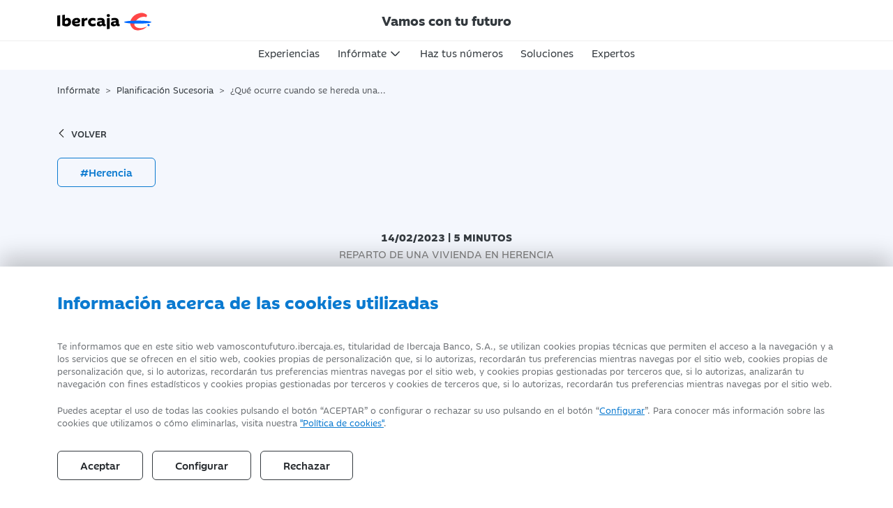

--- FILE ---
content_type: text/html; charset=utf-8
request_url: https://vamoscontufuturo.ibercaja.es/articulo/reparto-vivienda-herencia/
body_size: 11534
content:
<!DOCTYPE html>
<html prefix="og: http://ogp.me/ns#" xmlns="https://www.w3.org/1999/xhtml" xmlns:og="https://ogp.me/ns#" xmlns:fb="https://www.facebook.com/2008/fbml" xml:lang="es" lang="es">

<head>
    <title>¿Qué ocurre cuando se hereda una vivienda entre varias personas? | Ibercaja</title>

    <meta http-equiv="X-UA-Compatible" content="IE=edge" />
    <meta name="viewport" content="width=device-width, initial-scale=1" />
    <meta name="twitter:title" property="og:title" content="¿Qué ocurre cuando se hereda una vivienda entre varias personas?" />
    <meta property="og:type" content="website" />
    <meta property="og:url" content="https://vamoscontufuturo.ibercaja.es/articulo/reparto-vivienda-herencia/" />
    <meta property="og:locale" content="es_ES" />
    <meta property="og:image" content="http://vamoscontufuturo.ibercaja.es/resources/articulos/1677582380-1677582379128.jpg" />
    <meta property="og:image:width" content="540" />
    <meta property="og:image:height" content="540" />
    <meta name="twitter:image" content="http://vamoscontufuturo.ibercaja.es/resources/articulos/1677582380-1677582379128.jpg" />

    <!--googleoff: snippet-->
    <meta name="brand" itemtype="brand" content="Grupo Ibercaja" />
    <meta http-equiv="content-language" content="es" />
    <meta name="msapplication-config" content="none" />

    
            <meta name="keywords" content="reparto vivienda herencia" />
                <meta name="description" content="El reparto de una vivienda en herencia se puede hacer por acuerdo o de forma judicial, según la voluntad de las partes. En este artículo te lo explicamos." />
        <meta name="twitter:description" property="og:description" content="El reparto de una vivienda en herencia se puede hacer por acuerdo o de forma judicial, según la voluntad de las partes. En este artículo te lo explicamos." />
        <!--googleon: snippet-->

            <link rel="canonical" href="https://vamoscontufuturo.ibercaja.es/articulo/reparto-vivienda-herencia/" />
    
    <link rel="icon" href="/favicon.ico">

    <!-- Estilos globales de la aplicación -->
    <link type="text/css" rel="stylesheet" href="/public/css/fonts.css?v=1.0.0" />
    <link type="text/css" rel="stylesheet" href="/public/css/main.css?v=1.0.0" />

    <!-- Estilos propios de la vista-->
    <link type="text/css" rel="stylesheet" href="/ibdfwk/js/swiper-11.0.3/swiper-bundle.min.css?v=1.0.0" />

    <!-- Se enlaza el Feed RSS a la página -->
    <link rel="alternate" type="application/rss+xml" title="RSS-example" href="/rss" />

    <!-- HTML5 shim and Respond.js for IE8 support of HTML5 elements and media queries -->
    <!-- WARNING: Respond.js doesn't work if you view the page via file:// -->
    <!--[if lt IE 9]>
        <script type="text/javascript" src="/ibdfwk/js/html5shiv/3.7.3/html5shiv.min.js"></script>
        <script type="text/javascript" src="/ibdfwk/js/respond/1.4.2/respond.min.js"></script>
        <![endif]-->

</head>

<body id="top">

    <input
    type="hidden"
    id="cookies-data"
    data-cookie-name="vamoscontufuturoibercaja_es_consents"
    data-cookie-expires=""
    data-cookie-domain="vamoscontufuturo.ibercaja.es"
    data-cookie-site-preferences-key=""
    data-cookie-save-action-url="/site-preferences-cookie/"
    data-cookie-technical-option-type="tecnicas"
    data-cookie-technical-option-version="1"
/>
    <div id="cookies-bar" class="cookie-message no_mobile d-block">
        <div class="container">
            <div class="row pt-24 pb-24 pt-32-md pb-32-md">
                <div class="col-12 col-xs-12">
                    <p class="cookies-title">Información acerca de las cookies utilizadas</p>
                </div>
                <div class="col-12 col-xs-12 mb-3">
                    <div class="coletilla">
                        
<p> Te informamos que en este sitio web vamoscontufuturo.ibercaja.es, titularidad de Ibercaja Banco, S.A., se utilizan cookies propias técnicas que permiten el acceso a la navegación y a los servicios que se ofrecen en el sitio web, cookies propias de personalización que, si lo autorizas, recordarán tus preferencias mientras navegas por el sitio web, cookies propias de personalización que, si lo autorizas, recordarán tus preferencias mientras navegas por el sitio web, y cookies propias gestionadas por terceros que, si lo autorizas, analizarán tu navegación con fines estadísticos y cookies propias gestionadas por terceros y cookies de terceros que, si lo autorizas, recordarán tus preferencias mientras navegas por el sitio web.</p>

<p> Puedes aceptar el uso de todas las cookies pulsando el botón “ACEPTAR” o configurar o rechazar su uso pulsando en el botón
    “<a href="#" title="Configurar Cookies" data-bs-toggle="modal" data-bs-target="#cookies-modal" data-toggle="modal" data-target="#cookies-modal">Configurar</a>”.
    Para conocer más información sobre las cookies que utilizamos o cómo eliminarlas, visita nuestra <a href="/politica-de-cookies/" rel="noopener" title="Política de Cookies" aria-label="Política de Cookies">"Política de cookies"</a>.</p>




                    </div>
                </div>
                <div class="col-12 col-xs-12">
                    <div class="cookie-close">
                        <button id="butCookiesBarAceptar" class="btn me-2 mr-8">
                                                        Aceptar
                                                    </button>
                                                    <button id="butCookiesBarConfigurar" class="btn me-2 mr-8" data-toggle="modal" data-bs-toggle="modal" data-target="#cookies-modal" data-bs-target="#cookies-modal">
                                Configurar
                            </button>
                                                                            <button id="butCookiesBarReject" class="btn">
                                Rechazar
                            </button>
                                            </div>
                </div>
            </div>

        </div>
        <span style="display:none" id="imgGA">&nbsp;</span>
    </div>

    <div id="cookies-modal" class="modal fade modal-dark" tabindex="-1" role="dialog">
        <div class="modal-dialog modal-lg modal-dialog-centered">
            <div class="modal-content align-self-start">
                <div class="modal-header">
                    <button type="button" class="btn-close" href="#cookies-modal" data-dismiss="modal" data-bs-dismiss="modal" aria-label="Close"></button>
                </div>
                <div class="modal-body pt-0">

                    <h5 class="mt-0">Panel de configuración de cookies</h5>

                    <div class="row justify-content-center d-flex">
                        <div class="col-lg-10">
                                                        <div class="d-flex mt-3 mb-4">
                                <div class="form-check form-switch material-switch pull-left">
                                    <input type="checkbox" class="form-check-input custom-control-input" id="radCookiesTecnicas" data-cookie-option-type="tecnicas" data-cookie-option-version="1" checked disabled>
                                    <label class="form-check-label custom-control-label label-primary" for="radCookiesTecnicas"><strong>Técnicas:</strong> Permiten navegar en nuestro sitio web y utilizar las diferentes opciones o servicios que tiene.</label>
                                </div>
                            </div>

                                                        
                                                                                        <div class="d-flex mb-4">
                                    <div class="form-check form-switch material-switch pull-left">
                                        <input type="checkbox" class="form-check-input custom-control-input" id="radCookiesAnalisis" data-cookie-option-type="analisis" data-cookie-option-version="1" >
                                        <label class="form-check-label custom-control-label label-primary" for="radCookiesAnalisis"><strong>Análisis:</strong> Permiten realizar el seguimiento y análisis de tu comportamiento en nuestro sitio web para obtener información sobre el uso de productos y/o servicios.</label>
                                    </div>
                                </div>
                            
                                                        
                            <p class="mb-32 mb-4 text-12">Al pulsar “Guardar configuración”, se guardará la selección de cookies que hayas realizado. Si no has seleccionado ninguna opción, pulsar este botón equivaldrá a rechazar todas las cookies. Puedes obtener más información en nuestra <a title="Política de Cookies" href="/politica-de-cookies/">Política de Cookies</a>.</p>

                            <div class="text-center my-4 mt-32 mb-32">
                                <a id="butCookiesGuardar" data-cookie-key="" href="javascript:void(0);" title="Guardar configuración" class="btn btn-primary">Guardar configuración</a><br>
                            </div>

                        </div>
                    </div>
                </div>
            </div>
        </div>
    </div>

<script type="text/javascript">
    // _____________________________________________________________________________
    // Envía las cookies aceptadas a terceros
    function sendAcceptedCookies() {

        
    }
</script>


        <script>
        // Define dataLayer and the gtag function.
        window.dataLayer = window.dataLayer || [];

        function gtag()
        {
            window.dataLayer = window.dataLayer || [];
            window.dataLayer.push(arguments);
        }

        // Set default consent to 'denied' as a placeholder
        // Determine actual values based on your own requirements
        gtag('consent', 'default', {
            'ad_storage': 'denied',
            'ad_user_data': 'denied',
            'ad_personalization': 'denied',
            'analytics_storage': 'denied',
            'functionality_storage':'denied',
            'personalization_storage':'denied',
            'security_storage':'denied'
        });
    </script>

    <!-- Google tag (gtag.js) -->
    <script async src="https://www.googletagmanager.com/gtag/js?id=G-CGF6Q0SNQV"></script>

    <script>

        let ga4Saved = false;

        function trackingGA4()
        {

            if ( !ga4Saved && ((window.IBAnalytics !== undefined && Boolean(window.IBAnalytics.consentAnalisis)) || false)) {

                //GA
                ga4Saved = true;
                gtag('js', new Date());
                gtag('config', 'G-CGF6Q0SNQV');

                //--- GTM - GAnalytics Elements Tracking ---//
                if ( typeof dataLayer !== 'undefined' ) {
                    dataLayer.push ({'cookiesAnalyticsAccepted' : true || value});
                    sendUTMsData();
                    dataLayer.push({'event': 'get_GTM_tags_IB'});
                }
                //--- GTM - GAnalytics Elements Tracking ---//
            }

            consentGrantedAdStorage();
        }

        <!-- Create one update function for each consent parameter -->
        function consentGrantedAdStorage()
        {

            const trueValues = ["true", "1", "si", "on",true,1];

            if ( (window.IBAnalytics !== undefined && window.IBAnalytics.consentAnalisis !== undefined && trueValues.includes(window.IBAnalytics.consentAnalisis.valueOf()) )|| false) {

                gtag('consent', 'update', {
                    'analytics_storage': 'granted',
                    'functionality_storage':'granted'
                });
            } else {

                gtag('consent', 'update', {
                    'analytics_storage': 'denied',
                    'functionality_storage':'denied'
                });
            }

            if ( (window.IBAnalytics !== undefined  && window.IBAnalytics.consentPublicidad !== undefined &&  trueValues.includes(window.IBAnalytics.consentPublicidad.valueOf())) || false) {

                gtag('consent', 'update', {
                    'ad_storage': 'granted',
                    'ad_user_data': 'granted',
                    'ad_personalization': 'granted'
                });
            } else {

                gtag('consent', 'update', {
                    'ad_storage': 'denied',
                    'ad_user_data': 'denied',
                    'ad_personalization': 'denied'
                });
            }

            if ( (window.IBAnalytics !== undefined  && window.IBAnalytics.consentPersonalizacion !== undefined && trueValues.includes(window.IBAnalytics.consentPersonalizacion.valueOf()) )|| false) {

                gtag('consent', 'update', {
                    'personalization_storage':'granted'
                });
            } else {

                gtag('consent', 'update', {
                    'personalization_storage':'denied'
                });
            }
        }
    </script>

    
    <script>
        //adobe no definido
        function trackingAdobe() {}
        function changeConsentModeAdobe() {}
    </script>


        <script>
        function sendFacebookData() {}
    </script>


    <script>

        let analyticsSaved = false;

        function sendAnalyticsData()
        {
            trackingGA4();
            trackingAdobe();
            sendFacebookData();
        }

        function sendExternalData(value = false)
        {

            
            if ( window.IBAnalytics.consentPublicidad !== undefined ) {
                value = Boolean(window.IBAnalytics.consentPublicidad);
            }

            if ( typeof dataLayer !== 'undefined' ) {

                dataLayer.push({'cookiesAdsAccepted': false || value});
                sendUTMsData();
                dataLayer.push({'event': 'get_GTM_tags_IB'});
                dataLayer.push({'event': 'get_GTM_tags'});
            }
        }

        function sendUTMsData()
        {
                    }

        function changeConsentMode()
        {
            changeConsentModeAdobe();
            consentGrantedAdStorage(); //ga4
        }
    </script>












    <header id="main" class="no-print">
    <div class="container-fluid">
        <div class="branded fixed-top">
            <div class="container">
                <div class="row justify-content-between pt-8 pb-8 no-gutters">
                    <div class="col-2 d-block d-lg-none">
                        <div class="navbar navbar-expand-lg navbar-light fixed-top">
                            <button class="navbar-toggler collapsed" type="button" data-bs-toggle="collapse" data-bs-target="#navbarCollapse" aria-controls="navbarCollapse" aria-expanded="false" aria-label="Toggle navigation">
                                <span class="icon-bar top-bar"></span>
                                <span class="icon-bar middle-bar"></span>
                                <span class="icon-bar bottom-bar"></span>
                                <span class="visually-hidden-focusable">Toggle navigation</span>
                            </button>
                        </div>
                    </div>
                    <div class="col-2 col-xl-4 d-none d-lg-block">
                        <a class="brand" href="/" title="Ibercaja Banco S.A.">
                            <img class="svg svg-lg" src="/public/img/icons/logos/ibercaja-logo.svg" alt="Ibercaja Banco S.A." title="Ibercaja Banco S.A.">
                        </a>
                    </div>
                    <div id="slogan-wrap" class="col-8 col-sm-8 col-lg-7 col-xl-4 m-auto">
                        <p class="fw-bold slogan text-center m-auto">Vamos con tu futuro</p>
                    </div>
                    <div id="search-icon" class="col-2 col-sm-1 col-lg-2 col-xl-4 search-icon ml-auto mt-auto mb-auto">
                        <div class="row">
                            <div class="col-auto hidden-on-scroll tipo-ahorro">
                                <a href="/test-idoneidad/landing/" title="¿Qué tipo de ahorro necesito?" class="btn btn-primary">¿Qué tipo de ahorro necesito?</a>
                            </div>
                            <div class="col text-center">
                                                            </div>
                        </div>
                    </div>
                </div>
            </div>
        </div>

    </div>

    <div class="container-fluid">

        <div class="row justify-content-center nav-wrap">
            <div class="col-12 col-sm-8">
                <nav class="navbar navbar-expand-lg navbar-light p-0">
                    <div class="navbar-collapse collapse newnav" id="navbarCollapse">

                        <ul class="navbar-nav m-auto">

                            <div class="row no-gutters justify-content-between d-lg-none">
                                <div class="col-4">
                                    <a class="brand" href="/" title="Vamos con tu futuro">
                                        <div class="py-2">
                                            <img class="svg svg-smm svg-blanco" src="/public/img/icons/logos/ibercaja-symbol.svg?v=1" alt="Vamos con tu futuro" title="Vamos con tu futuro">
                                        </div>
                                    </a>
                                </div>
                                <div class="col-auto">
                                    <button class="navbar-toggler collapsed" type="button" data-bs-toggle="collapse" data-bs-target="#navbarCollapse" aria-controls="navbarCollapse" aria-expanded="false" aria-label="Toggle navigation">
                                        <span class="bg-white icon-bar top-bar"></span>
                                        <span class="bg-white icon-bar middle-bar"></span>
                                        <span class="bg-white icon-bar bottom-bar"></span>
                                        <span class="visually-hidden-focusable">Toggle navigation</span>
                                    </button>
                                </div>
                            </div>

                            <li class="nav-item first-item">
                                <a class="nav-link " href="/experiencias/" title="Experiencias">
                                    Experiencias
                                </a>
                            </li>

                            <li class="nav-item dropdown position-static">
                                <a class="informate nav-link dropdown-toggle  " data-bs-toggle="dropdown" role="button" aria-haspopup="true" aria-expanded="false" title="Infórmate">
                                    Infórmate
                                </a>

                                <div class="dropdown-menu justify-content-center w-100">
                                    <div class="bar"></div>
                                    <span class="triangle-top"></span>
                                    <a class="dropdown-item text-center" href="/informate/formas-de-ahorro/" title="Formas de ahorro">
                                        <img src="/public/img/menu/menu-formas-de-ahorro.jpg" alt="Formas de ahorro" title="Formas de ahorro" class="img-fluid d-none d-lg-block">
                                        Formas de ahorro
                                    </a>
                                    <a class="dropdown-item text-center" href="/informate/informacion-jubilacion/" title="Información jubilación">
                                        <img src="/public/img/menu/menu-informacion-jubilacion.jpg" alt="Información Jubilación" title="Información Jubilación" class="img-fluid d-none d-lg-block">
                                        Información Jubilación
                                    </a>
                                    <a class="dropdown-item text-center" href="/informate/fiscalidad/" title="Fiscalidad">
                                        <img src="/public/img/menu/menu-fiscalidad.jpg" alt="Fiscalidad" class="img-fluid d-none d-lg-block">
                                        Fiscalidad
                                    </a>
                                    <a class="dropdown-item text-center" href="/informate/planes-de-pensiones/" title="Planes de pensiones">
                                        <img src="/public/img/menu/menu-planes-de-pensiones.jpg" alt="Planes de pensiones" title="Planes de pensiones" class="img-fluid d-none d-lg-block">
                                        Planes de pensiones
                                    </a>
                                    <a class="dropdown-item text-center" href="/informate/aprendiendo-a-ahorrar/" title="Aprendiendo a ahorrar">
                                        <img src="/public/img/menu/menu-aprendiendo-a-ahorrar.jpg" alt="Aprendiendo a ahorrar" title="Aprendiendo a ahorrar" class="img-fluid d-none d-lg-block">
                                        Aprendiendo a ahorrar
                                    </a>
                                    <a class="dropdown-item text-center" href="/informate/planificacion-sucesoria/" title="Planificación sucesoria">
                                        <img src="/public/img/menu/menu-planificacion-sucesoria.jpg" alt="Planificación Sucesoria" title="Planificación Sucesoria" class="img-fluid d-none d-lg-block">
                                        Planificación Sucesoria
                                    </a>
                                </div>
                            </li>
                            <li class="nav-item">
                                <a class="nav-link " href="/haz-tus-numeros/" title="Haz tus números">
                                    Haz tus números
                                </a>
                            </li>
                            <li class="nav-item">
                                <a class="nav-link  " href="/soluciones/" title="Soluciones">
                                    Soluciones
                                </a>
                            </li>
                            <li class="nav-item mb-5 mb-lg-0">
                                <a class="nav-link  " href="/expertos/" title="Expertos">
                                    Expertos
                                </a>
                            </li>

                        </ul>

                        <div class="blk-cta">
                            <a href="/test-idoneidad/landing/" class="btn btn-light custom-btn d-lg-none" title="¿Qué tipo de ahorro necesito?">
                                ¿Qué tipo de ahorro necesito?
                            </a>
                        </div>

                    </div>

                </nav>
            </div>
        </div>
    </div>

</header>

    <div class="wrapper">
        

    <section class="fondo1-bg py-3 no-print">
        <div class="container">
            <div class="row">
                <div class="col-12">
                    <nav aria-label="breadcrumb">
                        <ol class="breadcrumb m-0" itemscope itemtype="https://schema.org/BreadcrumbList">

                                                            <li class="breadcrumb-item "                                     itemprop="itemListElement" itemscope itemtype="https://schema.org/ListItem">

                                                                             <a  itemprop="item"  href="/informate/" title="Infórmate">
                                            <span itemprop="name">Infórmate</span>
                                             <meta itemprop="position" content="1"/>
                                         </a>
                                                                    </li>
                                                                    <li class="breadcrumb-item "                                     itemprop="itemListElement" itemscope itemtype="https://schema.org/ListItem">

                                                                             <a  itemprop="item"  href="/informate/planificacion-sucesoria/" title="Planificación Sucesoria">
                                            <span itemprop="name">Planificación Sucesoria</span>
                                             <meta itemprop="position" content="2"/>
                                         </a>
                                                                    </li>
                                                                    <li class="breadcrumb-item active" aria-current="page"                                    itemprop="itemListElement" itemscope itemtype="https://schema.org/ListItem">

                                                                            <span itemprop="item">
                                            <span itemprop="name">¿Qué ocurre cuando se hereda una vivienda entre varias personas? </span>
                                              <meta itemprop="position" content="3"/>
                                        </span>

                                                                        </li>
                                                                                        </ol>
                    </nav>
                </div>
            </div>
        </div>
    </section>

        
<section class="fondo1-bg pt-16 pb-16 main no-print">
    <div class="container">
        <div class="volver-btn no-print" aria-label="Volver">
    <a title="volver" href="/">
        <img src="/public/img/icons/arrow-left.svg" title="Volver" alt="Volver" class="svg">
        volver
    </a>
</div>

        <div class="row">
            <div class="col-md-12">
                <a title="Herencia" href="/informate/tags/herencia/" class="tag btn btn-outline-primary">#Herencia</a>
            </div>
        </div>
    </div>
</section>

<section class="fondo1-bg pt-32 pb-32">
    <div class="container">
        <div class="row text-center justify-content-center">
            <div class="col-lg-8">
                <p class="fw-bold text-uppercase mb-0"><small>14/02/2023 | 5 minutos</small></p>
                <h1 class="text-uppercase p gray-2"><small>Reparto de una vivienda en herencia</small></h1>
                <h2 class="black h3">¿Qué ocurre cuando se hereda una vivienda entre varias personas? </h2>
            </div>
        </div>
            </div>
</section>

    <section class="fondo1-bg">
        <div class="container">
            <div class="row">
                <div class="col-md-12 text-center">
                    <img src="/resources/articulos/1730125753-1730125751538.jpg" alt="¿Qué ocurre cuando se hereda una vivienda entre varias personas? " title="¿Qué ocurre cuando se hereda una vivienda entre varias personas? " class="img-fluid" />
                </div>
            </div>
        </div>
    </section>

<section class="blk-main bg">
    <div class="container">
        <div class="row">
                <div class="col-md-1 pt-4">

        <div class="share sticky-top">
            <a class="d-inline-block" href="" data-bs-toggle="modal" data-bs-target="#modal-share">
                <img title="Compartir" src="/public/img/icons/compartir.svg" alt="Compartir" class="svg svg-primary svg-xs m-16">
            </a>
            <a class="d-inline-block" onclick="window.print()" href="#">
                <img title="Imprimir" alt="Imprimir" src="/public/img/icons/descarga.svg" class="svg svg-primary svg-xs m-16">
            </a>
        </div>

        <div id="modal-share" class="modal blk-modal" tabindex="-1" role="dialog">
            <div class="modal-dialog modal-xs" role="document">
                <div class="modal-content">
                    <div class="modal-header">
                        <h6 class="mb-0 fw-bold">Compártelo!</h6>
                        <button type="button" class="btn-close" data-bs-dismiss="modal" aria-label="Close" aria-hidden="true"></button>
                    </div>
                    <div class="modal-body">
                        <a rel="noopener" target="_blank" title="Compartir en facebook" href="https://www.facebook.com/sharer/sharer.php?u=https%3A%2F%2Fvamoscontufuturo.ibercaja.es%2Farticulo%2Freparto-vivienda-herencia%2F" class="btn-share">
                            <img src="/public/img/icons/logos/facebook-f.svg" title="Compartir en facebook" alt="Compartir en facebook" class="svg">
                        </a>
                        <a rel="noopener" target="_blank" title="Compartir en twitter" href="https://twitter.com/intent/tweet?text=%C2%BFQu%C3%A9+ocurre+cuando+se+hereda+una+vivienda+entre+varias+personas%3F+%3A+Reparto+de+una+vivienda+en+herencia+https%3A%2F%2Fvamoscontufuturo.ibercaja.es%2Farticulo%2Freparto-vivienda-herencia%2F" class="btn-share">
                            <img src="/public/img/icons/logos/x-twitter.svg" title="Compartir en twitter" alt="Compartir en twitter" class="svg">
                        </a>
                        <a rel="noopener" target="_blank" title="Compartir en linkdin" href="https://www.linkedin.com/shareArticle?mini=true&urlhttps%3A%2F%2Fvamoscontufuturo.ibercaja.es%2Farticulo%2Freparto-vivienda-herencia%2F&title=%C2%BFQu%C3%A9+ocurre+cuando+se+hereda+una+vivienda+entre+varias+personas%3F+&summary=Reparto+de+una+vivienda+en+herencia" class="btn-share">
                            <img src="/public/img/icons/logos/linkedin-in.svg" title="Compartir en linkdin" alt="Compartir en linkdin" class="svg">
                        </a>
                        <a rel="noopener" title="Compartir en whatsapp" href="whatsapp://send?text=<<%C2%BFQu%C3%A9+ocurre+cuando+se+hereda+una+vivienda+entre+varias+personas%3F+%3A+Reparto+de+una+vivienda+en+herencia+https%3A%2F%2Fvamoscontufuturo.ibercaja.es%2Farticulo%2Freparto-vivienda-herencia%2F>>" class="btn-share" data-action="share/whatsapp/share">
                            <img src="/public/img/icons/logos/whatsapp.svg" title="Compartir en whatsapp" alt="Compartir en whatsapp" class="svg">
                        </a>
                    </div>
                </div>
            </div>
        </div>
    </div>
            <div class="col-md-8 offset-md-1 v-composer"><div class="row"><div class="col-12 col-md-12"><p>¿Cómo se lleva a cabo el <strong>reparto de una vivienda en herencia</strong>? ¿Qué consecuencias tiene y cuál es el procedimiento habitual? Si necesitas información sobre este tema, estás en el lugar adecuado.</p><h2>Algunos conceptos previos</h2><p>A modo de introducción, conviene recordar dos conceptos importantes:</p><ul><li><strong>Aceptación de herencia</strong>. Es el acto individual, voluntario y libre por el que una persona manifiesta su voluntad de aceptar una herencia.</li><li><strong>Partición de herencia</strong>. Es el acto por el cual se reparten y adjudican los bienes y derechos hereditarios, además de las deudas existentes a nombre del fallecido.</li></ul><p>En este caso, dicha partición puede quedar determinada por el propio testador cuando ha indicado en el testamento cómo hacerla. Si esto no es así, son los coherederos quienes han de decidir de forma unánime de qué modo llevarla a cabo.<br><br>Una posibilidad habitual en este tipo de repartos es que <strong>la herencia se acepte y una vivienda se adjudique a varios coherederos</strong>. ¿Cómo se concreta, entonces, esta realidad?</p><h2>El reparto de la vivienda en herencia</h2><p>Cuando un inmueble se adjudica a varios coherederos, siendo esencialmente indivisible (por ejemplo, un piso no puede dividirse) es en realidad <strong>un bien proindiviso</strong>. Es decir, no se trocea en varias partes que se van adjudicando a cada uno de los herederos.<br><br>Lo que se hace es <strong>asignar una cuota abstracta a cada coheredero</strong>. O sea, un porcentaje de la vivienda para cada uno, sin definir a qué parte exacta de esta corresponde. La consecuencia es clara: los coherederos comparten la propiedad. Por lo tanto, todos ellos tienen:</p><ul><li><strong>Derechos</strong>. Usar el bien y participar en los beneficios que pueda generar, por ejemplo, cuando se alquila a terceros.</li><li><strong>Obligaciones</strong>. Gastos de conservación y pago de impuestos, entre otros.</li></ul><p>Por regla general, se conforma una<strong> comunidad de bienes</strong> para gestionar esta copropiedad. Los acuerdos adoptados por la mayoría de los partícipes serán los que determinen las líneas de actuación.</p><h3>Pautas en el aprovechamiento de una vivienda de propiedad compartida</h3><p>Todos los copropietarios, según su porcentaje de titularidad, pueden usar la vivienda, siempre sin perjudicar los intereses de la comunidad ni impedir al resto su aprovechamiento.<br><br>Lo habitual es aplicar una regla general: el <strong>uso solidario y simultáneo de la cosa común</strong>, realizado por todos los copropietarios a la vez. Otra fórmula que se suele emplear es establecer el <strong>uso por turnos predefinidos</strong>. Sin duda, este en el sistema apropiado para evitar conflictos, incomodidades y desencuentros.<br><br>Adicionalmente, cabe la posibilidad de acordar por unanimidad un<strong> pacto de exclusión de la división&nbsp;</strong>por un plazo nunca superior a diez años, según establece el artículo 400 del Código Civil, plazo que puede ser prorrogado por acuerdo de las partes.</p></div></div><div class="row"><div class="col-12 col-md-12"><div class="blk-img mb-32">
    <img src="/resources/articulos/1730125762-1730125761689.jpg" alt="" title="" class="img-fluid" />
</div>
</div></div><div class="row"><div class="col-12 col-md-12"><h2>División de la cosa común</h2><p>Ahora bien, ¿qué pasa cuando uno de los coherederos no quiere permanecer en la comunidad de bienes? El Código Civil en el mismo artículo antes citado contempla este derecho: «<strong>Ningún copropietario estará obligado a permanecer en la comunidad</strong>. Cada uno de ellos podrá pedir en cualquier tiempo que se divida la cosa común».<br><br>Los procedimientos aplicables a la división de vivienda en herencia son:</p><ul><li><strong>Extrajudiciales</strong>. Hay dos clases, ambas instadas por los condueños o por los árbitros aceptados.</li><li><strong>Judicial</strong>. Derivada del ejercicio de una acción procesal.</li></ul><p>El factor determinante es si el bien es o no divisible a efectos de finalizar este condominio. En este sentido, existen dos posibilidades:</p><ol><li><strong>La finca es divisible</strong>. Es posible adjudicar a cada propietario las partes correspondientes. Por ejemplo una finca rústica que permite ser dividida.</li><li><strong>No cabe la división</strong>. Se admiten dos alternativas (por ejemplo, un apartamento). La primera, adjudicar la vivienda a uno de los copropietarios e indemnizar a los demás según sus cuotas mediante el pago de una cantidad económica o la entrega de otros bienes por dicho valor. La segunda, si no hay acuerdo, vender y repartir el dinero obtenido.</li></ol><h3>Indivisibilidad real</h3><p>Se considera <strong>indivisible</strong> una finca cuando se da uno de estos dos supuestos:</p><ol><li>Materialmente no se puede dividir.</li><li>Al dividirla, deja de servir para el uso al que está destinada.</li></ol><p>Cuando la vivienda en cuestión es indivisible y no hay acuerdo entre los copropietarios para la división del objeto de condominio, la cosa común <strong>se adjudicará mediante pública subasta, tal y como ha venido siendo reconocido por la jurisprudencia&nbsp;</strong>.</p><h2>Efectos de la división de la cosa común</h2><p>La división de la vivienda en herencia entre los copropietarios tiene un efecto básico. Es, precisamente, adjudicar en pleno dominio el bien en cuestión que corresponde o, en su defecto, el importe económico que lo reemplaza.<br><br>Por otra parte, <strong>los efectos de esta división no han de perjudicar a terceros</strong>. Estos conservarán sus&nbsp;derechos de hipoteca, embargo, servidumbre o demás derechos reales correctamente constituidos en su momento. Asimismo, se mantienen los derechos personales frente a la comunidad.<br><br>Esperamos que ahora tengas más claro qué conlleva el reparto de una vivienda de herencia y cuál es el procedimiento que se ha de seguir. Si deseas saber más sobre la actualidad bancaria y jurídica, no dudes en&nbsp;<a href=https://vamoscontufuturo.ibercaja.es/informate/planificacion-sucesoria/ rel="nofollow noopener" target="_blank" >acceder a nuestro blog</a>. ¡En Ibercaja siempre nos ponemos a tu disposición!</p></div></div></div>        </div>
    </div>

    </section>

<section class="blk-main fondo2-bg no-print">
    <div class="container">
        <div class="row mb-32">
            <div class="col-md-6">
                <h4 class="titulo_border_blue">
                    Artículos relacionados
                </h4>
            </div>
        </div>
        <div class="row equal-height-row mb-0">
            <div class="col-12 pr-0-xs">
                <div class="swiper slider-relacionados">
                    <div class="swiper-wrapper">
                        <div class="swiper-slide">
    <div class="card equal-height-column">
        <a href="/articulo/impuesto-de-sucesiones-cataluna/" title="¿Cómo calcular el impuesto de sucesiones en Cataluña?">
            <div class="blk-img">
                <img src="/resources/articulos/1730118308-1730118307201.jpg" title="¿Cómo calcular el impuesto de sucesiones en Cataluña?" alt="¿Cómo calcular el impuesto de sucesiones en Cataluña?" class="img-fluid" />
            </div>
        </a>
        <div class="card-body">
                        <a href="/informate/tags/Impuesto-de-sucesiones/" title="Impuesto de sucesiones" class="filter-category">
                <p class="card-title text-uppercase azul equal-height-column-2"><small>Impuesto de sucesiones</small></p>
            </a>
                        <a href="/articulo/impuesto-de-sucesiones-cataluna/" title="¿Cómo calcular el impuesto de sucesiones en Cataluña?">
                <p class="bodycopy bold">¿Cómo calcular el impuesto de sucesiones en Cataluña?</p>
            </a>
        </div>
    </div>
</div>
    <div class="swiper-slide">
    <div class="card equal-height-column">
        <a href="/articulo/impuesto-de-sucesiones-extremadura/" title="¿Cómo calcular el impuesto de sucesiones en Extremadura?">
            <div class="blk-img">
                <img src="/resources/articulos/1730118645-1730118643466.jpg" title="¿Cómo calcular el impuesto de sucesiones en Extremadura?" alt="¿Cómo calcular el impuesto de sucesiones en Extremadura?" class="img-fluid" />
            </div>
        </a>
        <div class="card-body">
                        <a href="/informate/tags/Impuesto-de-sucesiones/" title="Impuesto de sucesiones" class="filter-category">
                <p class="card-title text-uppercase azul equal-height-column-2"><small>Impuesto de sucesiones</small></p>
            </a>
                        <a href="/articulo/impuesto-de-sucesiones-extremadura/" title="¿Cómo calcular el impuesto de sucesiones en Extremadura?">
                <p class="bodycopy bold">¿Cómo calcular el impuesto de sucesiones en Extremadura?</p>
            </a>
        </div>
    </div>
</div>
    <div class="swiper-slide">
    <div class="card equal-height-column">
        <a href="/articulo/impuesto-de-sucesiones-valencia/" title="¿Cómo calcular el impuesto de sucesiones en la Comunidad Valenciana?">
            <div class="blk-img">
                <img src="/resources/articulos/1730118934-1730118933407.jpg" title="¿Cómo calcular el impuesto de sucesiones en la Comunidad Valenciana?" alt="¿Cómo calcular el impuesto de sucesiones en la Comunidad Valenciana?" class="img-fluid" />
            </div>
        </a>
        <div class="card-body">
                        <a href="/informate/tags/Impuesto-de-sucesiones/" title="Impuesto de sucesiones" class="filter-category">
                <p class="card-title text-uppercase azul equal-height-column-2"><small>Impuesto de sucesiones</small></p>
            </a>
                        <a href="/articulo/impuesto-de-sucesiones-valencia/" title="¿Cómo calcular el impuesto de sucesiones en la Comunidad Valenciana?">
                <p class="bodycopy bold">¿Cómo calcular el impuesto de sucesiones en la Comunidad Valenciana?</p>
            </a>
        </div>
    </div>
</div>
                        </div>
                    <div class="swiper-pagination slider-relacionados-pag"></div>
                </div>
            </div>
        </div>
        <div class="row justify-content-center text-center">
            <div class="col-12 col-sm-6">
                <a href="/informate/" title="Descubre más" class="btn btn-outline-dark ">Descubre más</a>
            </div>
        </div>
    </div>
</section>

<section class="blk-main pt-32 no-print">
    <div class="container">
        <div class="row">
            <div class="col-md-12">
                <div class="card-mini blue-bg">
                    <div class="card-content">
                        <div class="row">
                            <div class="col-md-11 offset-lg-1">
                                <h4>¿No encuentras lo que buscas?</h4>
                            </div>
                        </div>
                        <div class="row">
                            <div class="col-md-6 offset-lg-1">
                                <div class="card-text">
                                    <p class="bodycopy mt-3">No todo el mundo tiene las mismas necesidades, y queremos que encuentres la solución que mejor se adapte a tu situación.</p>
                                </div>
                            </div>
                            <div class="col mt-3 offset-lg-1 text-center">
                                <a href="/test-idoneidad/landing/" title="¿Qué tipo de ahorro necesito?" class="btn btn-light">Qué tipo de ahorro necesito?</a>
                            </div>
                        </div>
                    </div>
                </div>
            </div>
        </div>
    </div>
</section>
<section class="blk-main card-titles no-print">
    <div class="container">
        <div class="row">
            <div class="col-md-12">
                <h4 class="titulo_border_red">
                    Productos relacionados
                </h4>
            </div>
        </div>
        <div class="row">
            <div class="col-12 col-md-6 col-lg-3">
                <aside>
                    <a href="https://planesdepensiones.ibercaja.es/" target="_blank" rel="noopener" title="Planes de pensiones">
                        <img src="/public/img/bloques/productos/planes-de-pensiones.jpg" class="img-responsive img-box" alt="Planes de pensiones" title="Planes de pensiones">
                        <div class="card-text">
                            <p>Planes de pensiones</p>
                        </div>
                        <div class="overlay"></div>
                    </a>
                </aside>
            </div>
            <div class="col-12 col-md-6 col-lg-3">
                <aside>
                    <a href="https://fondos.ibercaja.es/" target="_blank" rel="noopener" title="Fondos de inversión">
                        <img src="/public/img/bloques/productos/fondos-de-inversion.jpg" class="img-responsive img-box" alt="Fondos de inversión" title="Fondos de inversión">
                        <div class="card-text">
                            <p>Fondos de inversión</p>
                        </div>
                        <div class="overlay"></div>
                    </a>
                </aside>
            </div>
            <div class="col-12 col-md-6 col-lg-3">
                <aside>
                    <a href="https://www.ibercaja.es/particulares/cuentas-tarjetas/cuentas-ahorro/" target="_blank" rel="noopener" title="Cuentas de Ahorro">
                        <img src="/public/img/bloques/productos/depositos.jpg" class="img-responsive img-box" alt="Cuentas de Ahorro" title="Cuentas de Ahorro">
                        <div class="card-text">
                            <p>Cuentas de Ahorro</p>
                        </div>
                        <div class="overlay"></div>
                    </a>
                </aside>
            </div>
            <div class="col-12 col-md-6 col-lg-3">
                <aside>
                    <a href="https://www.ibercaja.es/particulares/ahorro-inversion/seguros-ahorro/" target="_blank" rel="noopener" title="Seguros de ahorro">
                        <img src="/public/img/bloques/productos/seguros-de-ahorro.jpg" class="img-responsive img-box" alt="Seguros de ahorro" title="Seguros de ahorro">
                        <div class="card-text">
                            <p>Seguros de ahorro</p>
                        </div>
                        <div class="overlay"></div>
                    </a>
                </aside>
            </div>
        </div>
    </div>

</section>
    </div>

    <footer class="no-print">
    <div class="fondo1-bg">

        <section class="container">
            <div class="row">
                <div class="col-12 col-xl-4 order-xl-3 my-auto">
                    <ul class="list-inline social">
                        <li>
                            <a href="https://www.facebook.com/Ibercaja/" target="_blank" rel="noopener noreferrer" title="Accede a nuestra página de Facebook">
                                <img src="/public/img/icons/logos/square-facebook.svg" title="Compartir en facebook" alt="Compartir en facebook" class="svg svg-dark svg-xs">
                            </a>
                        </li>
                        <li>
                            <a href="https://twitter.com/ibercaja" target="_blank" rel="noopener noreferrer" title="Accede a Twitter">
                                <img src="/public/img/icons/logos/square-x-twitter.svg" title="Compartir en twitter" alt="Compartir en twitter" class="svg svg-dark svg-xs">
                            </a>
                        </li>
                        <li>
                            <a href="https://www.linkedin.com/company/ibercaja" target="_blank" rel="noopener noreferrer" title="Accede a LinkedIn">
                                <img src="/public/img/icons/logos/linkedin.svg" title="Compartir en linkdin" alt="Compartir en linkdin" class="svg svg-dark svg-xs">
                            </a>
                        </li>
                        <li>
                            <a href="https://www.youtube.com/user/IbercajaTV" target="_blank" rel="noopener noreferrer" title="Accede a nuestro canal de Youtube">
                                <img src="/public/img/icons/logos/square-youtube.svg" title="Accede a nuestro canal de Youtube" alt="Accede a nuestro canal de Youtube" class="svg svg-dark svg-xs">
                            </a>
                        </li>
                        <li>
                            <a href="https://www.instagram.com/ibercaja/" rel="noopener" title="Accede a nuestro canal de Instagram" target="_blank">
                                <img src="/public/img/icons/logos/square-instagram.svg" title="Accede a nuestro canal de Instagram" alt="Accede a nuestro canal de Instagram" class="svg svg-dark svg-xs">
                            </a>
                        </li>
                        <li>
                            <a href="/rss/" rel="noopener" title="RSS" target="_blank"> 
                            <img src="/public/img/icons/logos/square-rss.svg" title="RSS" alt="RSS" class="svg svg-dark svg-xs">
                            </a>
                        </li>

                    </ul>
                </div>

                <div class="col-12 col-xl-2 text-center my-auto order-xl-2 pt-16 pt-0-xl">
                    <a class="btn btn-ayuda" href="https://www.ibercaja.es/particulares/en-que-podemos-ayudarte/" title="¿En qué podemos ayudarte?" rel="noopener" target="_blank">
                        <img class="svg svg-sm" src="/public/img/icons/ayuda.svg" alt="Te ayudamos" title="Te ayudamos">
                        Te ayudamos
                    </a>
                </div>
                <div class="col-12 col-xl-6 order-xl-1 my-auto">
                    <ul class="legal row list-unstyled g-0">
                        <li class="col-6 col-md-3">
                            <a href="https://www.ibercaja.es/particulares/condiciones-de-uso/" rel="noopener" target="_blank" class="text-uppercase" title="Aviso legal">Aviso legal</a>
                        </li>
                        <li class="col-6 col-md-3">
                            <a href="https://www.ibercaja.es/particulares/atencion-cliente/" rel="noopener" target="_blank" class="text-uppercase" title="Atención al cliente">Atención al cliente</a>
                        </li>
                        <li class="col-6 col-md-3">
                            <a href="https://www.ibercaja.es/particulares/privacidad/" rel="noopener" target="_blank" class="text-uppercase" title="Información legal en materia de protección de datos">Datos personales</a>
                        </li>
                        <li class="col-6 col-md-3">
                            <a href="/politica-de-cookies/" rel="noopener" class="text-uppercase" title="Política de Cookies">Política de Cookies</a>
                        </li>
                    </ul>
                </div>
            </div>
        </section>

    </div>
    <section class="copyright bg-white pt-16 pt-32-sm pb-16 pb-32-sm">
        <div class="container">
            <div class="row justify-content-between">
                <div class="col-6 col-lg-2">
                    <a class="d-block mb-3" href="/">
                        <img class="svg logo-ibercaja" src="/public/img/icons/logos/ibercaja-logo.svg" alt="Ibercaja Banco S.A." title="Ibercaja Banco S.A.">
                    </a>
                </div>

                <div class="col-12 col-lg-8 mb-4 mb-lg-0">
                    <p class="text-12 lh-base">Fecha de edición: 28/01/2026 <br>
                        &copy;Ibercaja Banco, S.A. - IBERCAJA - NIF. A-99319030 R.M. de Zaragoza (T.3865. F.1. H.Z.-52186, Inscripc.1º) <br>Entidad de Crédito inscrita en el Registro Especial del Banco de España con el código 2085.
                        <br>Domicilio social: Plaza de Basilio Paraíso, 2. 50008-Zaragoza.
                    </p>
                </div>
                <div class="col-6 col-lg-2 d-flex justify-content-lg-end align-items-center">
                    <a href="https://www.ibercaja.es/redireccion_externo.php?url=http%3A%2F%2Fwww.madridexcelente.com" target="_blank" rel="noopener noreferrer" title="Madrid por la Excelencia">
                        <img class="img-fluid pr-16" src="/public/img/icons/logos/logo_madrid.png" alt="Calidad Madrid" title="Calidad Madrid" />
                    </a>
                    <a href="https://www.ibercaja.es/particulares/sello-a-la-excelencia-europea/" title="Selllo a la excelencia Europea">
                        <img class="img-fluid" src="/public/img/icons/logos/logo_excelencia_50x70.png" alt="Sello E500+" title="Sello E500+" />
                    </a>
                </div>
            </div>
        </div>
    </section>
</footer>

    <script type="text/javascript" src="/ibdfwk/js/jquery_3.7.1/jquery-3.7.1.min.js"></script>
    <script type="text/javascript" src="/ibdfwk/bootstrap/v5.3.3/dist/js/bootstrap.bundle.js"></script>
    <script type="text/javascript" src="/ibdfwk/js/equal-height/jquery.matchHeight.js"></script>
    <script type="text/javascript" src="/forms/public/js/libs/base64/base64.js"></script>
    <script type="text/javascript" src="/forms/public/js/bootstrap_messages.js"></script>
    <script type="text/javascript" src="/forms/public/js/application.js"></script>
    <script type="text/javascript" src="/forms/public/js/common_functions.js?v=1.0.0"></script>
    <script type="text/javascript" src="/public/js/application.js?v=1.0.0"></script>
    <script type="text/javascript" src="/public/js/cookies.js?v=1.0.0"></script>

            <!-- Babel & Polyfill -->
        <script type="text/javascript" src="/ibdfwk/js/babel/v6/babel.min.js"></script>
        <script type="text/javascript" src="/ibdfwk/js/babel/v6/fetch.js"></script>
        <script type="text/javascript" src="/ibdfwk/js/babel/v6/browser.js"></script>
    
    <!-- Javascript propios de la vista -->
    <script type="text/javascript" charset="UTF-8" defer src="/ibdfwk/js/swiper-11.0.3/swiper-bundle.min.js?v=1.0.0"></script>
<script type="text/javascript" charset="UTF-8" defer src="/public/js/soluciones/soluciones.js?v=1.0.0"></script>

<script type="text/javascript" src="/_Incapsula_Resource?SWJIYLWA=719d34d31c8e3a6e6fffd425f7e032f3&ns=2&cb=1781300603" async></script></body>

</html>


--- FILE ---
content_type: text/css
request_url: https://vamoscontufuturo.ibercaja.es/public/css/fonts.css?v=1.0.0
body_size: 187
content:
@font-face{font-family:"Ibercaja";src:url("/ibdfwk/fonts/ibercaja/Ibercaja-Light.woff2") format("woff2"),url("/ibdfwk/fonts/ibercaja/Ibercaja-Light.woff") format("woff");font-style:normal;font-weight:300;font-display:auto}@font-face{font-family:"Ibercaja";src:url("/ibdfwk/fonts/ibercaja/Ibercaja-Regular.woff2") format("woff2"),url("/ibdfwk/fonts/ibercaja/Ibercaja-Regular.woff") format("woff");font-style:normal;font-weight:400;font-display:auto}@font-face{font-family:"Ibercaja";src:url("/ibdfwk/fonts/ibercaja/Ibercaja-Medium.woff2") format("woff2"),url("/ibdfwk/fonts/ibercaja/Ibercaja-Medium.woff") format("woff");font-style:normal;font-weight:500;font-display:auto}@font-face{font-family:"Ibercaja";src:url("/ibdfwk/fonts/ibercaja/Ibercaja-Italic.woff2") format("woff2"),url("/ibdfwk/fonts/ibercaja/Ibercaja-Italic.woff") format("woff");font-style:italic;font-weight:400;font-display:auto}@font-face{font-family:"Ibercaja";src:url("/ibdfwk/fonts/ibercaja/Ibercaja-Bold.woff2") format("woff2"),url("/ibdfwk/fonts/ibercaja/Ibercaja-Bold.woff") format("woff");font-style:normal;font-weight:700;font-display:auto}


--- FILE ---
content_type: image/svg+xml
request_url: https://vamoscontufuturo.ibercaja.es/public/img/icons/ayuda.svg
body_size: 497
content:
<?xml version="1.0" encoding="utf-8"?>
<!-- Generator: Adobe Illustrator 24.3.0, SVG Export Plug-In . SVG Version: 6.00 Build 0)  -->
<svg version="1.1" id="Layer_1" xmlns="http://www.w3.org/2000/svg" xmlns:xlink="http://www.w3.org/1999/xlink" x="0px" y="0px"
	 viewBox="0 0 42 42" style="enable-background:new 0 0 42 42;" xml:space="preserve">
<style type="text/css">
	.st0{fill:#808080;}
</style>
<path class="st0" d="M33.5,26.6c1.2,0,2.1-0.9,2.1-2.1V13.3c0-1.2-0.9-2.1-2.1-2.1H22.4c-1.2,0-2.1,0.9-2.1,2.1v8.6l-3.5,4.7H33.5z
	 M18.9,21.5v-8.2c0-1.9,1.6-3.5,3.5-3.5h11.1c1.9,0,3.5,1.6,3.5,3.5v11.2c0,1.9-1.6,3.5-3.5,3.5H14L18.9,21.5z M10.6,22.2v2.7
	l-0.4,0.2l-3.1,1.5c-0.5,0.2-0.5,1,0,1.3l3.5,1.8v1.8c0,1.9-1.6,3.5-3.5,3.5H5v-1.4h2.1c1.2,0,2.1-0.9,2.1-2.1v-1l-2.7-1.4
	c-1.5-0.8-1.5-3,0.1-3.8l2.7-1.3v-2.9L9.7,21l3.2-0.8c0.5-0.1,0.7-0.8,0.3-1.2l-4-4.1V7h1.4v7.4l3.6,3.6c1.1,1.2,0.6,3.1-1,3.5
	L10.6,22.2z"/>
</svg>


--- FILE ---
content_type: image/svg+xml
request_url: https://vamoscontufuturo.ibercaja.es/public/img/icons/descarga.svg
body_size: 409
content:
<?xml version="1.0" encoding="utf-8"?>
<!-- Generator: Adobe Illustrator 24.2.1, SVG Export Plug-In . SVG Version: 6.00 Build 0)  -->
<svg version="1.1" id="Layer_1" xmlns="http://www.w3.org/2000/svg" xmlns:xlink="http://www.w3.org/1999/xlink" x="0px" y="0px"
	 viewBox="0 0 90 90" style="enable-background:new 0 0 90 90;" xml:space="preserve">
<g>
	<path id="descarga-a_1_" d="M11,57.4v22.1h68V57.4h5.5V85H5.5V57.4H11z M47.8,5l0,48.5l19.3-19.3l3.9,3.9l-26,26
		l-26-26l3.9-3.9l19.3,19.3l0-48.5H47.8z"/>
</g>
</svg>


--- FILE ---
content_type: text/javascript
request_url: https://vamoscontufuturo.ibercaja.es/forms/public/js/bootstrap_messages.js
body_size: 259
content:
function showMessage(messageText)
{
	showMessageDiv(messageText, "mensaje_error_panel");
}

function showMessageDiv(messageText, divID) 
{
    var container=$("#" + divID);
    
    var message='<div class="alert alert-danger alert-dismissible">';
    message+='<button type="button" class="btn-close close" data-dismiss="alert" aria-hidden="true">×</button>';
    message+='<p>'+messageText+'</p>';
    message+='</div>\n';
    
    container.html(message);
    $("html, body").animate({ scrollTop: $("#" + divID).offset().top - 150 }, "fast");
}







--- FILE ---
content_type: image/svg+xml
request_url: https://vamoscontufuturo.ibercaja.es/public/img/icons/ayuda.svg
body_size: 579
content:
<?xml version="1.0" encoding="utf-8"?>
<!-- Generator: Adobe Illustrator 24.3.0, SVG Export Plug-In . SVG Version: 6.00 Build 0)  -->
<svg version="1.1" id="Layer_1" xmlns="http://www.w3.org/2000/svg" xmlns:xlink="http://www.w3.org/1999/xlink" x="0px" y="0px"
	 viewBox="0 0 42 42" style="enable-background:new 0 0 42 42;" xml:space="preserve">
<style type="text/css">
	.st0{fill:#808080;}
</style>
<path class="st0" d="M33.5,26.6c1.2,0,2.1-0.9,2.1-2.1V13.3c0-1.2-0.9-2.1-2.1-2.1H22.4c-1.2,0-2.1,0.9-2.1,2.1v8.6l-3.5,4.7H33.5z
	 M18.9,21.5v-8.2c0-1.9,1.6-3.5,3.5-3.5h11.1c1.9,0,3.5,1.6,3.5,3.5v11.2c0,1.9-1.6,3.5-3.5,3.5H14L18.9,21.5z M10.6,22.2v2.7
	l-0.4,0.2l-3.1,1.5c-0.5,0.2-0.5,1,0,1.3l3.5,1.8v1.8c0,1.9-1.6,3.5-3.5,3.5H5v-1.4h2.1c1.2,0,2.1-0.9,2.1-2.1v-1l-2.7-1.4
	c-1.5-0.8-1.5-3,0.1-3.8l2.7-1.3v-2.9L9.7,21l3.2-0.8c0.5-0.1,0.7-0.8,0.3-1.2l-4-4.1V7h1.4v7.4l3.6,3.6c1.1,1.2,0.6,3.1-1,3.5
	L10.6,22.2z"/>
</svg>


--- FILE ---
content_type: text/javascript
request_url: https://vamoscontufuturo.ibercaja.es/public/js/soluciones/soluciones.js?v=1.0.0
body_size: 213
content:

// -----------------------------------------------------------------------------

var swiper = new Swiper('.slider-relacionados', {
    slidesPerView: 1.1,
    spaceBetween: 15,
    breakpoints: {
        768: {
            slidesPerView: 3,
            spaceBetween: 30,
        },
        1024: {
            slidesPerView: 3,
            spaceBetween: 30,
        },
        1200: {
            slidesPerView: 3,
            spaceBetween: 30,
        }
    },
    pagination: {
        el: '.slider-relacionados-pag',
        draggable: true,
        clickable: true
    },
    navigation: {
        nextEl: '.swiper-button-next',
        prevEl: '.swiper-button-prev',
    }
});


--- FILE ---
content_type: image/svg+xml
request_url: https://vamoscontufuturo.ibercaja.es/public/img/icons/arrow-left.svg
body_size: 442
content:
<?xml version="1.0" encoding="UTF-8"?>
<svg width="12px" height="22px" viewBox="0 0 12 22" version="1.1" xmlns="http://www.w3.org/2000/svg" xmlns:xlink="http://www.w3.org/1999/xlink">
    <g id="Page-1" stroke="none" stroke-width="1" fill="none" fill-rule="evenodd" stroke-linecap="round" stroke-linejoin="round">
        <g id="ficha-renting-form" transform="translate(-763.000000, -503.000000)" stroke="#212121" stroke-width="2">
            <g id="Group-3-Copy" transform="translate(764.000000, 504.000000)">
                <line x1="9.90740741" y1="0.0909090909" x2="0.0925925926" y2="9.90909091" id="Line-2"></line>
                <line x1="9.90740741" y1="10.0909091" x2="0.0925925926" y2="19.9090909" id="Line-2" transform="translate(5.000000, 15.000000) scale(1, -1) translate(-5.000000, -15.000000) "></line>
            </g>
        </g>
    </g>
</svg>

--- FILE ---
content_type: image/svg+xml
request_url: https://vamoscontufuturo.ibercaja.es/public/img/icons/logos/ibercaja-symbol.svg?v=1
body_size: 716
content:
<?xml version="1.0" encoding="UTF-8"?>
<svg id="Layer_1" xmlns="http://www.w3.org/2000/svg" version="1.1" viewBox="0 0 40 40">
  <!-- Generator: Adobe Illustrator 29.5.1, SVG Export Plug-In . SVG Version: 2.1.0 Build 141)  -->
  <path d="M15.4,22.6c0,.3,0,.4,0,.8,0,.3,0,.6,0,.8,0,.2,0,.5.2.8,0,.2.1.3.3.5,0,.1.1.3.2.4.1.1.2.3.4.5.1.2.3.3.5.4.3.2.5.3.7.5.2.1.1.3.4.4,0,0,.3.1.4.2.1,0,.3.1.4.2.4.3.7.3,1.2.4.3,0,.7.2,1,.3.2,0,.4,0,.6,0,.1,0,.3,0,.4.1.3,0,1.6,0,2.1,0h.6c.2,0,.5,0,.7,0,.5,0,.6,0,1,0,.3,0,.7-.2,1-.3,1-.3,1.4-.2,2.3-.5.2,0,.8-.3,1-.4.3,0,.6-.2.9-.3.4,0,.6-.4,1-.4,0,0,.1.3,0,.4-.3.3-.4.3-.7.4-.2,0-.3.3-.5.3s-.3.1-.4.2c-.2,0-.2.3-.4.5-.3.3-.8.5-1.2.7-.3.2-.6.3-.9.6-.2,0-.3,0-.5.2,0,0-.5.3-.7.3-.2,0-1,.3-1.3.4-.3,0-.5.2-.7.2-.1,0-.8.2-.9.2-.2,0-.9.2-1.2.2-.8,0-.8.2-1.6.3-1.8.3-4.3-.2-4.8-.3-.5,0-.7-.1-1.4-.5-3-1.2-4.8-4.6-5-5-.3-.4-.6-1.7-.8-2.2,0-.6-.2-1.1-.2-1.7,0-1.3,0-2.6.5-3.8,0,0,.9-3.8,5.4-7.4,2.9-2.2,5.8-2.7,7.3-3.2.9-.3,1.7-.3,2.2-.4.5,0,2.2,0,2.9.2.9.2,3.2,1.1,4.3,2,0,0,.2,0,.3.2,0,0,.2.2.2.2,0,0,.1.2.2.3s0,.2,0,.3c0,.2.2.4.2.8,0,.1-.2.2-.2.4,0,.1,0,.2,0,.3,0,.2-.2.5-.4.7-.1.2-.6.6-.9.5-.4,0-.8-.5-1.5-.5-1.1,0-2.1-.1-3.1,0-.2,0-.4,0-.7.1s-.6.2-.9.3c-.3,0-.5.1-.8.2-.2,0-.2,0-.5,0-.1,0-.3.1-.4.2-.3.2-.7.2-1,.4-.4.2-.8.4-1.2.6,0,0-.2.2-.3.2-.1,0-.2.2-.3.3-.1.2-.4.2-.5.3-.4.3-.6.5-.9.9,0,0-.5.3-.6.4-.2.1-.2.3-.4.5-.3.2-.5.4-.7.7,0,0-1.9,2.1-2.4,4.3" fill="#ff4747"/>
  <path d="M.8,20.5c0-1.2,8.6-2.1,19.2-2.1s19.3.9,19.3,2.1-8.6,2.1-19.3,2.1S.8,21.7.8,20.5Z" fill="#0168ff"/>
  <path d="M35.2,23.1c-.9,0-1.6.7-1.6,1.6s.7,1.6,1.6,1.6,1.6-.7,1.6-1.6-.7-1.6-1.6-1.6Z" fill="#0168ff"/>
</svg>

--- FILE ---
content_type: text/javascript
request_url: https://vamoscontufuturo.ibercaja.es/forms/public/js/application.js
body_size: 1795
content:
//______________________________________________________________________________
/**
 * Inicialización de la página
 */
jQuery(document).ready(function () {
// _  _  _  _  _  _  _  _  _  _  _  _  _  _  _  _  _  _  _  _  _  _  _  _  _
// Trata las imagenes svg con clase svg
$('img.svg').each(function(){

    var $img = jQuery(this);
    var imgID = $img.attr('id');
    var imgClass = $img.attr('class');
    var imgURL = $img.attr('src');
    var alt = $img.attr('alt');

    jQuery.get(imgURL, function(data) {

        // Get the SVG tag, ignore the rest
        var $svg = jQuery(data).find('svg');

        // Add replaced image's ID to the new SVG
        if(typeof imgID !== 'undefined') {
        	$svg = $svg.attr('id', imgID);
        }
        if(typeof alt !== 'undefined') {
            $svg = $svg.attr('alt', alt);
        }
        // Add replaced image's classes to the new SVG
        if(typeof imgClass !== 'undefined') {
            $svg = $svg.attr('class', imgClass+' replaced-svg');
        }

        // Remove any invalid XML tags as per http://validator.w3.org
        $svg = $svg.removeAttr('xmlns:a');

        // Replace image with new SVG
        $img.replaceWith($svg);
    });
});
});

//funciones mvoidas a common_functions, se encapsulan por retrocompatibilidad
function requestAjax ( _url,  _order, _params, _callback, _urlOK ) {
    return frontend.public.js.CommonFunctions.requestAjax(_url,  _order, _params, _callback, _urlOK)
}

function getRequiredMark()
{
    return "* ";
}

function goToField(field)
{
    $(":input[name="+field+"]").focus();
}

var application = {

    literals: {
        es: {
            validationError: '<strong>Error en validación de datos</strong><p>Algunos de los datos enviados en el formulario han sido rechazados por motivos de seguridad. Revise el contenido de los mismos evitando incluir textos como código fuente, carácteres extraños o palabras asociadas a ataques de seguridad como SQL.</p>',
            expirationError: '<strong>Tiempo excedido</strong><p>Lo sentimos, se ha excedido el tiempo de cumplimentación de este formulario. Si lo desea puede volver a acceder al mismo pulsando <a href="javascript:document.location.reload(true)">aquí</a></p>'
        },
        fr: {
            validationError: '<strong>Erreur de validation des données</strong><p>Certaines données envoyées par le formulaire ont été rejetées par des problèmes de sécurité. Veuillez vérifier le contenu du formulaire en évitant le texte relatif au code source, aux caractères spéciaux ou aux mots liés aux attaques de sécurité, en tant que SQL.',
            expirationError: '<strong>Temps dépassé</strong><p>Le temps nécessaire pour valider le formulaire a expiré. Si vous le souhaitez, vous pouvez revenir en arrière, cliquez simplement sur <a href="javascript:document.location.reload(true)"> ici</p>'
        },
        en: {
            validationError: '<strong>Data Validation error</strong><p>Some data sent by the form has been rejected by security concerns. Please check the content of the form avoiding text relative to source code, special chars or words related to security attacks, as SQL.</p>',
            expirationError: '<strong>Timeout</strong><p>The amount of time needed to commit the form has expired. If you wish you can go back, just click <a href="javascript:document.location.reload(true)">here</a></p>'
        }
    },

    /// ------------------------------------------------------------------------
    getCookie: function( cname ) {

        var name = cname + "=";
        var decodedCookie = decodeURIComponent(document.cookie);
        var ca = decodedCookie.split(';');

        for ( var i = 0; i < ca.length; i++ ) {

            var c = ca[i];

            while ( c.charAt(0) === ' ' ) {
                c = c.substring(1);
            }

            if ( c.indexOf(name) === 0 ) {
                return c.substring(name.length, c.length);
            }
        }

        return "";
    },

    /// ------------------------------------------------------------------------
    getCurrentLanguage: function()
    {

        var lang = this.literals.es;
        var sLang = this.getCookie('formLanguage');

        if ( sLang !== undefined && sLang !== null && sLang !== '' ) {
            lang = this.literals[sLang.toLowerCase()];
        }

        return lang;
    }
};

function showErrorSecurityMessage()
{

    var lang = window.application.getCurrentLanguage();

    showMessage(lang.validationError);
    $('input[type="submit"]').removeAttr('disabled');
}

function showErrorSessionMessage()
{

    var lang = window.application.getCurrentLanguage();

    showMessage(lang.expirationError);
    $('input[type="submit"]').removeAttr('disabled');
}

// Igualar altura contenidos
// _____________________________________________________________________________
if (document.fonts && document.fonts.ready) {
    document.fonts.ready.then(function () {
      $(".equal-height-column").matchHeight();
      $(".equal-height-column-1").matchHeight();
      $(".equal-height-column-2").matchHeight();
      $(".equal-height-column-3").matchHeight();
    });
  } else {
    $(".equal-height-column").matchHeight();
    $(".equal-height-column-1").matchHeight();
    $(".equal-height-column-2").matchHeight();
    $(".equal-height-column-3").matchHeight();
  }


--- FILE ---
content_type: image/svg+xml
request_url: https://vamoscontufuturo.ibercaja.es/public/img/icons/logos/ibercaja-logo.svg
body_size: 1830
content:
<?xml version="1.0" encoding="UTF-8"?>
<svg id="Capa_2" data-name="Capa 2" xmlns="http://www.w3.org/2000/svg" viewBox="0 0 287.82 53.3">
  <defs>
    <style>
      .cls-1 {
        fill: #0168ff;
      }

      .cls-2 {
        fill: #ff4747;
      }
    </style>
  </defs>
  <g id="Capa_1-2" data-name="Capa 1">
    <g>
      <polygon points="0 8.2 0 40.51 8.88 40.51 8.88 6.95 0 8.2"/>
      <path d="M28.05,33.74c-1.54,0-3.09-.28-4.58-.94v-5.24c0-2.85,2.24-5.05,5.28-5.05s5,2.01,5,5.56c0,3.74-2.43,5.66-5.7,5.66M28.94,41.07c8.13,0,13.18-5,13.18-13,0-8.41-3.74-12.9-10.71-12.9-3.09,0-5.84,1.22-7.95,3.55V5.41l-8.23,1.26v30.95c4.91,2.52,8.65,3.46,13.7,3.46"/>
      <path d="M74.75,40.51h8.18v-14.3c1.59-2.24,4.07-3.69,7.43-3.69.61,0,1.17.05,1.87.19v-7.43c-.56-.09-1.03-.09-1.45-.09-3.69,0-6.78,1.68-8.37,4.96v-4.96l-7.67,1.26v24.08Z"/>
      <path d="M108.18,41.07c3.41,0,6.36-.56,8.98-1.68v-7.53c-2.52,1.22-5.24,1.87-8.18,1.87-3.6,0-6.26-1.92-6.26-5.47,0-3.79,2.66-5.75,6.31-5.75,3.09,0,5.75.75,7.9,1.96v-7.62c-2.43-1.22-5.47-1.68-8.79-1.68-7.99,0-13.84,4.96-13.84,12.86s5.8,13.04,13.88,13.04"/>
      <path d="M132.58,35.23c-2.01,0-3.18-.93-3.18-2.57,0-1.96,1.4-2.9,4.3-2.9h3.18v3.93c-1.17,1.03-2.71,1.54-4.3,1.54M129.91,41.07c3.32,0,6.03-1.08,8.37-3.32.84,2.29,2.57,2.99,5.61,2.99,1.31,0,3.41-.33,4.3-.79v-5.8c-.33.19-.79.28-1.26.28-1.17,0-1.82-.61-1.82-1.78v-6.69c0-7.06-4.39-10.8-12.58-10.8-2.95,0-6.55.61-9.58,1.64v6.78c2.76-1.17,6.03-1.87,9.12-1.87s4.82,1.12,4.82,3.27v.33h-4.02c-7.9,0-11.73,2.62-11.73,8.04,0,4.82,3.27,7.71,8.79,7.71"/>
      <path d="M152.07,49.81l8.23-1.26V15.18l-8.23,1.26v33.38ZM156.23,12.61c2.66,0,4.96-1.4,4.96-4.58s-2.29-4.53-4.96-4.53-5,1.5-5,4.53,2.43,4.58,5,4.58"/>
      <path d="M175.4,35.23c-2.01,0-3.18-.93-3.18-2.57,0-1.96,1.4-2.9,4.3-2.9h3.18v3.93c-1.17,1.03-2.71,1.54-4.3,1.54M172.73,41.07c3.32,0,6.03-1.08,8.37-3.32.84,2.29,2.57,2.99,5.61,2.99,1.31,0,3.41-.33,4.3-.79v-5.8c-.33.19-.79.28-1.26.28-1.17,0-1.82-.61-1.82-1.78v-6.69c0-7.06-4.39-10.8-12.58-10.8-2.95,0-6.54.61-9.58,1.64v6.78c2.76-1.17,6.03-1.87,9.12-1.87s4.81,1.12,4.81,3.27v.33h-4.02c-7.9,0-11.73,2.62-11.73,8.04,0,4.82,3.27,7.71,8.79,7.71"/>
      <path d="M45.11,28.73c0,7.95,5.05,12.34,14.12,12.34,3.97,0,7.25-.56,9.54-1.68v-6.54c-2.95,1.31-5.61,1.87-8.6,1.87-3.65,0-5.7-.98-6.59-3.32h7.2c6.08,0,9.63-2.8,9.63-7.62,0-5.19-4.16-8.6-10.43-8.6-8.88,0-14.87,5.47-14.87,13.56M59.42,26.3h-6.22c.61-3.04,2.9-4.91,6.22-4.91,2.06,0,3.27.84,3.27,2.29,0,1.73-1.08,2.62-3.27,2.62"/>
      <path class="cls-2" d="M236.07,32.8c-.24.68-.18.9-.23,1.79-.04.65.04,1.22.12,1.66.08.44.1,1.05.42,1.64.22.42.33.76.57,1.12.2.28.28.76.52.92.32.32.52.68.81.96.27.35.59.64.96.87.6.44.97.64,1.56,1.04.48.32.28.6.89.8.2.08.64.28.89.36.33.12.62.3.89.52.8.6,1.49.6,2.61.84.72.2,1.41.56,2.09.72.52.12.8,0,1.29.08.3.07.6.17.89.28.59.12,3.57.22,4.47.08.42-.06.83-.06,1.25,0,.53,0,1.05-.07,1.56-.2,1.01-.12,1.33-.04,2.18-.16.64-.08,1.61-.44,2.29-.6,2.3-.6,3.1-.48,4.99-1.16.56-.2,1.74-.6,2.18-.84.6-.24,1.22-.44,1.85-.6.84-.24,1.37-.87,2.29-.79,0,0,.28.65.03.9-.59.6-.79.65-1.44.93-.36.16-.72.6-1.04.76-.32.16-.63.3-.91.5-.41.24-.54.78-.82,1.06-.69.64-1.73.96-2.61,1.48-.7.36-1.37.78-2.01,1.24-.36.2-.77.16-1.13.44-.18.13-1.15.69-1.49.76-.44.2-2.22.76-2.82.88-.6.12-.97.44-1.49.52-.32.08-1.62.36-1.93.44-.4.12-1.98.44-2.54.44-1.81-.08-1.65.52-3.43.6-4.02.64-9.26-.36-10.31-.76-.96-.12-1.41-.28-3.18-1.08-6.41-2.68-10.35-10.01-10.95-10.89-.59-.88-1.25-3.8-1.65-4.68-.26-1.22-.41-2.45-.45-3.69-.16-2.84.16-5.63.98-8.36,0,0,2.01-8.25,11.72-15.94,6.26-4.89,12.61-5.8,15.88-6.88,1.86-.62,3.77-.72,4.68-.79,1.1-.1,4.87.12,6.33.44,2.01.44,6.99,2.35,9.45,4.28.23.11.45.24.64.4.2.16.37.35.52.55.15.21.27.43.36.67.09.24.15.48.17.74.08.56.56.84.36,1.64-.12.32-.4.4-.44.8-.08.32.16.48.08.76-.23.55-.52,1.05-.89,1.52-.32.4-1.37,1.2-1.86,1.12-.92-.2-1.73-1.04-3.22-1.04-2.41,0-4.47-.28-6.78.16-.52.13-.8.13-1.56.28-.76.16-1.21.44-2.02.6-.68.12-1.13.32-1.65.44-.52.12-.52.21-.98.17-.31-.03-.63.32-.88.44-.72.36-1.53.56-2.22.88-.84.38-1.66.81-2.46,1.28-.23.21-.49.38-.77.52-.3.18-.56.41-.77.69-.29.42-.8.4-1.17.71-.86.75-1.21,1.06-1.94,1.94-.18.22-1,.75-1.28.94-.4.28-.4.68-.81.96-.58.41-1.08.91-1.49,1.48,0,0-4.17,4.6-5.21,9.41"/>
      <path class="cls-1" d="M204.44,28.15c0-2.53,18.69-4.57,41.67-4.57s41.71,2.04,41.71,4.57-18.7,4.57-41.71,4.57-41.67-2.08-41.67-4.57"/>
      <path class="cls-1" d="M279.1,33.72c-1.89,0-3.42,1.53-3.42,3.42s1.53,3.42,3.42,3.42,3.42-1.53,3.42-3.42-1.53-3.42-3.42-3.42"/>
    </g>
  </g>
</svg>

--- FILE ---
content_type: image/svg+xml
request_url: https://vamoscontufuturo.ibercaja.es/public/img/icons/arrow-left.svg
body_size: 360
content:
<?xml version="1.0" encoding="UTF-8"?>
<svg width="12px" height="22px" viewBox="0 0 12 22" version="1.1" xmlns="http://www.w3.org/2000/svg" xmlns:xlink="http://www.w3.org/1999/xlink">
    <g id="Page-1" stroke="none" stroke-width="1" fill="none" fill-rule="evenodd" stroke-linecap="round" stroke-linejoin="round">
        <g id="ficha-renting-form" transform="translate(-763.000000, -503.000000)" stroke="#212121" stroke-width="2">
            <g id="Group-3-Copy" transform="translate(764.000000, 504.000000)">
                <line x1="9.90740741" y1="0.0909090909" x2="0.0925925926" y2="9.90909091" id="Line-2"></line>
                <line x1="9.90740741" y1="10.0909091" x2="0.0925925926" y2="19.9090909" id="Line-2" transform="translate(5.000000, 15.000000) scale(1, -1) translate(-5.000000, -15.000000) "></line>
            </g>
        </g>
    </g>
</svg>

--- FILE ---
content_type: text/javascript
request_url: https://vamoscontufuturo.ibercaja.es/forms/public/js/common_functions.js?v=1.0.0
body_size: 8228
content:
// Uso de Código estricto
'use strict';

/// ~~~~~~~~~~~~~~~~~~~~~~~~~~~~~~~~~~~~~~~~~~~~~~~~~~~~~~~~~~~~~~~~~~~~~~~~~~~~
// Namespace y clase para las funciones comunes
var frontend = { public: { js: { CommonFunctions: {} } } };

/// ~~~~~~~~~~~~~~~~~~~~~~~~~~~~~~~~~~~~~~~~~~~~~~~~~~~~~~~~~~~~~~~~~~~~~~~~~~~~
/**
 * Clase para funciones comunes
 */ 
frontend.public.js.CommonFunctions = 
{
    /* Palabras Eliminadas: 
     * - CONFIRM, ALERT 
     * */
    dangerWords:new Array("DELETE","DROP","SELECT","INSERT","UPDATE","CREATE","TRUNCATE", "ALTER","INTO","DISTINCT","GROUP BY", "WHERE","RENAME",
			  "PROMPT","ACCEPT","VIEW","COUNT","HAVING", "ASCII", "EVAL", "MSGBOX", "SHOWMODALDIALOG", "PROMPT", "WRITE",
			  "DIALOG", "OPEN", "SHOWMODALDIALOG", "EVAL", "CONVERT", "XOR", "DEBUG", "USER",
			  "SCRIPT","JAVASCRIPT", "UNION", "JOIN", "POP", "PUSH", "REVERSE", "REDUCE", "CONCAT", "MAP", "SHIFT",
			  "SPLICE", "SORT", "UNSHIFT", "CHAR", "GLOBALSTORAGE", "SESSIONSTORAGE", "POSTMESSAGE", "CALLEE", "CONSTRUCTOR",
			  "CONTENT", "DOMAIN", "PROTOTYPE", "TRY", "CATCH", "TOP", "CALL", "APPLY", "URL", "FUNCTION", "OBJECT", "ARRAY",
			  "ECHO", "SET", "NOT", "EXEC", " AND ", " OR "),
				
    dangerChars:new Array("?", '"', "'", "<", ">", ".\\",  "\\", ".&#92;", "./", "//", "&#92;&#92;", ".\n", "--", "__"),
    dangerCharsReplace:new Array("¿", "_", "_", "&laquo", "&raquo;", ". &#92;", "&#92;", ". &#92;", ". /", "/ /", "&#92; &#92;", ". \n", "_", "_"),
    modalID: null,
    functionResponse: null,
    onTimeoutGoToOK: false,
    
    literals: {
        es: {
            reviewErrors: 'Por favor, verifica los siguientes errores',
            theField: 'El campo',
            intoTheField: 'En el campo',
            hasErrors: 'contiene errores',
            isEmpty: 'está vacío',
            invalidPhone: 'no contiene un teléfono válido',
            invalidEmail: 'no contiene un email válido',
            invalidInteger: 'no contiene un número entero válido',
            invalidPositiveInteger: 'no contiene un número entero positivo válido',
            invalidDecimal: 'no contiene un número decimal válido',
            invalidPositiveDecimal: 'no contiene un número decimal positivo válido',
            invalidFormat: 'no contiene un formato válido',
            invalidNIF: 'no contiene un NIF válido (Formato 12345678A)',
            invalidNIE: 'no contiene un NIE válido (Formato X1234567A)',
            invalidCIF: 'no contiene un CIF válido (Formato A12345678)',
            invalidNIFNIE: 'no contiene un NIF/NIE válido (Formato 12345678A / X1234567A)',
            invalidNIFNIECIF: 'no contiene un NIF/NIE/CIF válido  (Formato 12345678A / X1234567A / A12345678)',
            invalidDate: 'no contiene una fecha válida (formato DD/MM/YYYY)',
            invalidPostalCode: 'no contiene un código postal válido',
            invalidHour: 'no contiene una hora válida (formato HH:MM, 24 horas)',
            invalidDateTime: 'no contiene una fecha y hora válida (formato DD/MM/YYYY HH:MM, 24 horas)',
            invalidValue: 'no contiene un valor válido',
            contesterRegistered: 'El participante ya está registrado para el evento',
            invalidMember: 'debe tener un formato que corresponda a un documento NIF/NIE válido o a un número de Socio (8 dígitos. E: 02345678 ).',
            requestAlreadyCommited: 'La solicitud ya estaba cursada previamente.',
            maxLengthError: "es demasiado largo."
        },
        fr: {
            reviewErrors: 'Veuillez vérifier les erreurs suivantes',
            theField: 'Le champ',
            intoTheField: 'Dans le champ',
            hasErrors: 'comporte des erreurs',
            isEmpty: 'est vide',
            invalidPhone: "contient un mauvais numéro de télephone",
            invalidEmail: "contient une mauvaise adresse email",
            invalidInteger: "contient un mauvais numéro entier",
            invalidPositiveInteger: "contient un mauvais numéro entier positif",
            invalidDecimal: "contient un mauvais numéro décimal",
            invalidPositiveDecimal: "contient un mauvais numéro décimal positif",
            invalidFormat: "ne contient pas le bon format",
            invalidNIF: "n'a pas de document d'identification valide (Format 12345678A)",
            invalidNIE: "n'a pas de document d'identification valide (Format X1234567A)",
            invalidCIF: "n'a pas de document d'identification d'enterprise valide (Format A12345678)",
            invalidNIFNIE: "n'a pas de document d'identification valide  (Format 12345678A / X1234567A)",
            invalidNIFNIECIF: "n'a pas de document d'identification valide (Format 12345678A / X1234567A / A12345678)",
            invalidDate: 'ne contient pa de date valide (format DD/MM/YYYY)',
            invalidPostalCode: 'ne contient pas de code postal valide',
            invalidHour: "ne contient pas d'heure valide (format HH:MM, 24 heures)",
            invalidDateTime: "ne contient pas de date et d'heure valides (format DD/MM/YYYY HH:MM, 24 heures)",
            invalidValue: "Ne contient pas de valeur valide",
            contesterRegistered: "Le compétiteur est déjà inscrit à l'épreuve",
            invalidMember: 'doit avoir un format qui correspond à un ID valide ou à un numéro de membre (8 chiffres E: 02345678)',
            requestAlreadyCommited: 'La demande était actuellement en cours.',
            maxLengthError: "est trop long."
        },
        en: {
            reviewErrors: 'Please, verify the following errors',
            theField: 'The field',
            intoTheField: 'Into the field',
            hasErrors: 'has errors',
            isEmpty: 'is empty',
            invalidPhone: 'is not a valid telephone',
            invalidEmail: 'is not a valid email',
            invalidInteger: 'is not an integer number',
            invalidPositiveInteger: 'is not a positive integer number',
            invalidDecimal: 'is not a decimal number',
            invalidPositiveDecimal: 'is not a positive decimal number',
            invalidFormat: 'has not a valid format',
            invalidNIF: 'has not a valid ID document (Format 12345678A)',
            invalidNIE: 'has not a valid ID document (Format X1234567A)',
            invalidCIF: 'has not a valid enterprise ID (Format A12345678)',
            invalidNIFNIE: 'has not a valid ID  (Format 12345678A / X1234567A)',
            invalidNIFNIECIF: 'does not contain a valid ID  (Format 12345678A / X1234567A / A12345678)',
            invalidDate: 'does not contain a valid date (format DD/MM/YYYY)',
            invalidPostalCode: 'does not contain a valid postal code',
            invalidHour: 'does not contain a valid time (format HH:MM, 24 hours)',
            invalidDateTime: 'does not contain a valid datetime (format DD/MM/YYYY HH:MM, 24 hours)',
            invalidValue: 'does not contain a valid value',
            contesterRegistered: 'The contester is already registered for the event',
            invalidMember: 'must have a format that fits with either a valid ID or Member number (8 digits E: 02345678 ).',
            requestAlreadyCommited: 'The request was currently underway.',
            maxLengthError: "is too long."
         }
    },
   
    /// ------------------------------------------------------------------------
    getCookie: function( cname ) {

        var name = cname + "=";
        var decodedCookie = decodeURIComponent(document.cookie);
        var ca = decodedCookie.split(';');

        for ( var i = 0; i < ca.length; i++ ) {

            var c = ca[i];

            while ( c.charAt(0) === ' ' ) {
                c = c.substring(1);
            }

            if ( c.indexOf(name) === 0 ) {
                return c.substring(name.length, c.length);
            }
        }
        
        return "";
    },

    /// ------------------------------------------------------------------------
    getCurrentLanguage: function()
    {
        
        var lang = this.literals.es;
        var sLang = this.getCookie('formLanguage');

        if ( sLang !== undefined && sLang !== null && sLang !== '' ) {
            lang = this.literals[sLang.toLowerCase()];
        }
        
        return lang;
    },

    /// ------------------------------------------------------------------------
    /**
     * Trata palabras no deseadas para admitirlas y evitar que sean rechazadas
     */
    replaceWords: function(val)
    {
	//buscamos palabras
	frontend.public.js.CommonFunctions.dangerWords.forEach(function(word)
	{
	    var pos=val === null ? -1 : val.toUpperCase().indexOf(word);
	    while(pos>=0)
	    {
		var middlePos=word.length/2;
		val=val.substr(0, pos+middlePos) + "-" + val.substr(pos+middlePos);
		pos=val.toUpperCase().indexOf(word);
	    }
	});
	
	//buscamos caracteres
	var idx=0;
	frontend.public.js.CommonFunctions.dangerChars.forEach(function(char)
	{
	    var pos=val === null ? -1 : val.toUpperCase().indexOf(char);
	    while(pos>=0)
	    {
		var replaceChar=frontend.public.js.CommonFunctions.dangerCharsReplace[idx];
		val=(pos>0?(val.substr(0, pos)):"") + replaceChar + val.substr(pos+char.length);
		pos=val.toUpperCase().indexOf(char);
	    }
	    idx++;
	});

	return val;
    },
    
    /// ------------------------------------------------------------------------
    /**
     * Devuelve una cadena rellenada a ceros con una cantidad indicada
     * 
     * @param {int} num Tamaño de la cadena final
     * @returns {String} Cadena completada con ceros
     */
    _zeroPad: function( num ) 
    {
        
        return '00000000'.slice(String(num).length) + num;
    },
  
    /// ------------------------------------------------------------------------
    /**
     * Convierte una cadena de texto a datos binarios
     * 
     * @param {String} str Cadena a convertir
     * @param {boolean} spaceSeparatedOctets Indica si se han de separar los 
     * octetos binarios (por defecto no) 
     * @returns {String} Cadena binaria codificada
     */
    _toBinary: function( str, spaceSeparatedOctets ) 
    {
        
        return str.replace(/[\s\S]/g, function( str ) {
            
            str = frontend.public.js.CommonFunctions._zeroPad(str.charCodeAt().toString(2));
            
            return !1 === spaceSeparatedOctets ? str : str + ' ';
        });
    },
    
    /// ------------------------------------------------------------------------
    /**
     * Recolecta todos los campos del formulario para ser enviados al backend
     * en la llamada a "SendForm"
     * 
     * @returns Estructura JSON con la información del formulario a enviar
     */
    getFormData: function()
    {
        var json = { data: {} };
        
        // Se recorren todos los campos del formulario
        $('#theForm').find(':input[type=radio]:checked,:input[type=checkbox]:checked, :input:not([type=radio],[type=checkbox],[type=submit],[type=button],[type=file]):enabled').each(function ( index, input ) {
        	if ( $(input).attr('name') !== undefined && $(input).attr('name') !== false ) {
        		// Si son campos que deben reemplazar las palabras peligrosas...
	            if ( $(input).attr('data-securereplace') !== "false" ) {
                    if(Array.isArray($(input).val())){
                        let valores = [];
                        valores = $(input).val();

                        if(valores.length !== 0){
                            let array = [];
                            valores.forEach(valor => {
                                array.push(frontend.public.js.CommonFunctions.replaceWords(valor));
                            });

                            json.data[$(input).attr('name')] = array;
                        }
                    }else{
                        json.data[$(input).attr('name')] = frontend.public.js.CommonFunctions.replaceWords($(input).val());
                    }
	            } else{
	
	                // No todos los campos deben codificarse (Ej: TOKEN)
	                var fieldValue = $(input).val();
	                // ...si son campos que deben viajar sin cambiar, pero deben pasar
	                // la capa de seguridad en sistemas, se codifican a dato binario, 
	                // y una vez enviados se descodificarán a texto normal en el 
	                // servicio "FormPostWorkflowServiceImpl", dentro del método "sendForm"    
	                if ( $(input).attr('data-binary') === null || $(input).attr('data-binary') === undefined || $(input).attr('data-binary') === 'true' ) {
	                    // se descompone en chunks de 4 caracteres, y le añade un 
	                    // prefijo, para que distinga que ha de descodificarlos
	                    var chunks = $(input).val().match(/.{1,4}/g);
	                    if ( chunks !== null ) {
	                        for ( var chunkIndex in chunks ) {
	                            chunks[chunkIndex] = frontend.public.js.CommonFunctions._toBinary(chunks[chunkIndex], false);
	                        }                    
	                        // Se compone el campo final
	                        fieldValue = 'b' + chunks.join('-');
	                    }
	                }
	                json.data[$(input).attr('name')] = fieldValue;
	            }
	            }
        });
	json.modalID = this.modalID;
	json.onTimeoutGoToOK = this.onTimeoutGoToOK;
	json.functionResponse = this.functionResponse;
        return json;
    },
    
    sendFormData: function(_urlOK)
    {
    	this.sendFormDataExternal('.', _urlOK);
    },
    
    sendFormDataExternal: function(_url, _urlOK)
    {

	//eliminamos posibles mensajes, por si debemos añadir nuevos
	$("#mensaje_error_panel").html("");
	//desactivamos boton de submit
	$('input[type="submit"]').attr('disabled','disabled');
	
	//enviamos request ajax
		if (typeof recaptchaPublicKey !== "undefined"){
			//captcha
				recaptchaFuncion_url = _url;

				recaptchaFuncion_urlOK = _urlOK;

				recaptchaFuncionData = this.getFormData();

				recaptchaFuncionCallback = this.callbackSendForm;
				
				recaptchaFuncionThis = $(this);
				
				grecaptcha.execute(recaptchaPublicKey, {action: recaptchaAction}).then(function(token) {
					
					$('#theForm').append('<input name="tokenRecaptcha" id="tokenRecaptcha" value="' + token +'" type="hidden"/>');
					
					recaptchaFuncionData.data["tokenRecaptcha"] = token;
					
					requestAjax(recaptchaFuncion_url, 'SEND_FORM', recaptchaFuncionData, recaptchaFuncionCallback, recaptchaFuncion_urlOK);
				});
		}else{
			//nocaptcha
			this.requestAjax(_url, 'SEND_FORM', this.getFormData(), this.callbackSendForm, _urlOK);
			
		}
		
    },
    
    sendFormDataWithModal: function(_urlOK, _modalID)
    {
	this.modalID=_modalID;
	$("#"+this.modalID).modal("show");
	this.sendFormData(_urlOK);
    },
            
    /// ------------------------------------------------------------------------
    /**
     * Envía el JSON del formulario por Ajax al backend indicando el método
     * al que llamar ante una pisble respuesta de tratamiento
     */   
    sendFormDataWithResponseCallback: function(_urlOK, _functionResponse)
    {
	this.sendFormDataWithResponseCallbackExternal('.', _urlOK, _functionResponse);
    },
    
    sendFormDataWithResponseCallbackExternal: function(_url, _urlOK, _functionResponse)
    {
	this.functionResponse=_functionResponse;
	$("#"+this.modalID).modal("show");
	this.sendFormDataExternal(_url, _urlOK);
    },
    
    executeActionResponse: function(_functionResponse, _encodedMessage) {
	var jsonResponse=Base64.decode(_encodedMessage);
	var objectResponse=JSON.parse(jsonResponse);
	_functionResponse(objectResponse);
    },
    
    /// ------------------------------------------------------------------------
    /**
     * Función que recibe la llamada callack tras llamar al método sendForm 
     * 
     * @param object _response Respuesta JSON generada por el método sendForm
     * @param object _params parámetros adicionales para operar
     * @param object _order Orden de ejecución
     */
    callbackSendForm: function( _response, _params, _order, _urlOK)
    {
	if(_response.validationOK === 'S') {
        if(_urlOK instanceof Function) {
            return _urlOK();
        } else {
            goToLocation(_urlOK);
        }
	} else {
	    //errores generales
	    if(_response.validationMessage === '{TOKEN_EXPIRED}')
	    {
		goToLocation(requestContextBase+"Confirmacion/caducado/");
	    }else if(_response.validationMessage.indexOf('{ INTERNAL_ERROR}')>=0)
	    {
		goToLocation(requestContextBase+"Confirmacion/error/");
	    }else if(_response.validationMessage.indexOf('{ALREADY_COMMITED}')>=0)
	    {
		goToLocation(requestContextBase+"Confirmacion/error/");
                    } else if (_response.validationMessage.indexOf('{RESPONSEDATA_[') === 0)
	    {
		//datos devueltos para ser tratados mediante una función ajax
		//normalmente es una respuesta OK pero que es tratada en la misma págiuna,
		//sin redirigir a una confirmación, un tratamiento manual de la información
		frontend.public.js.CommonFunctions.executeActionResponse(_params.functionResponse, getErrorMessage(_response.validationMessage));
                    } else //mostramos mensaje de error
	    {
                
                var lang = frontend.public.js.CommonFunctions.getCurrentLanguage();
		var message="<strong>" + lang.reviewErrors + ":</strong>\n<br/><br/>\n<ul>\n";
		var arrErrors=_response.validationMessage.split(",");
		for(var idx in arrErrors)
		{
		    if(arrErrors[idx].indexOf('{RESPONSEDATA_[')===0)
		    {
			frontend.public.js.CommonFunctions.executeActionResponse(_params.functionResponse, getErrorMessage(arrErrors[idx]));
                            } else
		    {
			message+="<li>"+getErrorMessage(arrErrors[idx])+"</li>\n";
		    }
		}
		message+="</ul>\n";
		showMessage(message);
		$('input[type="submit"]').removeAttr('disabled');
		
		if(_params.modalID !== null) {
		    $("#" + _params.modalID).modal('hide');
		}
		    
	    }
	}
    },
    
    //______________________________________________________________________________
    /**
     * Realiza una petición de AJAX
     * 
     * @param _async boolean Indica si se desea realizar la petición de manera 
     * síncrona o asíncrona
     * @param _url string URL a invocar
     * @param _order string Cadena de texto que especifica la petición a cursar
     * @param _params object Objeto con todos los parámetros de la petición
     * @param _callback function Delegado al que se llamará tras acabar la petición, el cual recibe como parámetros, los datos resultantes de la petición, más los parámetros y orden originales 
     * @param _urlOK URL a la que redireccionar en caso de envio OK
     */
    _requestAjax: function ( _async, _url, _order, _params, _callback, _urlOK)
    {
	var url = _url === null || _url === '' ? '.' : _url;

	$.ajax({
	    url: url,
	    type: 'POST',
	    context: this,
	    async: _async,
	    data: {
		ajaxRequest: _order,
		xmlhttp: true,
		params: JSON.stringify(_params)
	    },
		xhrFields: {
			withCredentials: true
		},
	    success: function( responseJSON ) {

                        var _response = responseJSON;
                        
                        if ( typeof _response === 'string' || _response instanceof String ) {
                            _response = $.parseJSON(responseJSON);
                        }
                        
		if ( _callback !== undefined && _callback !== null ) {
		   _callback(_response, _params, _order, _urlOK);
		}
	    },
	    statusCode : {
		406: function() {
		    showErrorSecurityMessage();
		    if(_params.modalID !== null) {
			$("#" + _params.modalID).modal('hide');
		    }
		},
		404: function() {
		    showErrorSecurityMessage();
		    if(_params.modalID !== null) {
			$("#" + _params.modalID).modal('hide');
		    }
		},
		403: function() {
		    showErrorSessionMessage();
		    if(_params.modalID !== null) {
			$("#" + _params.modalID).modal('hide');
		    }
		},
            504: function() {
		        if(_params.onTimeoutGoToOK === true) {
                    if (_callback !== undefined && _callback !== null) {
                        _callback(null, _params, _order, _urlOK);
                    }
                } else {
                    showErrorSessionMessage();
                    if(_params.modalID !== null) {
                        $("#" + _params.modalID).modal('hide');
                    }
                }
            }
	    },
	    error: function(jqxhr, textStatus, errorThrown )
	    {
                        console.log('Error en la invocación');
		showMessage("Error en la invocación: "+textStatus+" "+errorThrown);
		if(_params.modalID !== null) {
		    $("#" + _params.modalID).modal('hide');
		}
	    }
	});     
    },

    //______________________________________________________________________________
    /**
     * Realiza una petición de AJAX de manera asíncrona
     * 
     * @param _url string URL a invocar
     * @param _order string Cadena de texto que especifica la petición a cursar
     * @param _params object Objeto con todos los parámetros de la petición
     * @param _callback function Delegado al que se llamará tras acabar la petición, el cual recibe como parámetros, los datos resultantes de la petición, más los parámetros y orden originales 
     * @param _urlOK URL a la que redireccionar en caso de envio OK
     */ 
    requestAjax: function ( _url,  _order, _params, _callback, _urlOK )
    {
	this._requestAjax(true, _url, _order, _params, _callback, _urlOK);
    },

    //______________________________________________________________________________
    /**
     * Realiza una petición de AJAX de manera síncrona
     * 
     * @param _url string URL a invocar
     * @param _order string Cadena de texto que especifica la petición a cursar
     * @param _params object Objeto con todos los parámetros de la petición
     * @param _callback function Delegado al que se llamará tras acabar la petición, el cual recibe como parámetros, los datos resultantes de la petición, más los parámetros y orden originales 
     * @param _urlOK URL a la que redireccionar en caso de envio OK
     */

    requestSyncAjax: function (_url,  _order, _params, _callback, _urlOK)
    {
	this._requestAjax(false, _url, _order, _params, _callback, _urlOK);
    }

};

//______________________________________________________________________________
function getComboAsEmpty( comboName )
{
    var combo=$("select[name="+comboName+"]");
    var emptyComboOption="<option value=''>"+combo.find("option:first").html()+"</option>";
    
    //eliminamos opciones actuales
    var options=combo.find('option');
    options.remove().end();
    
    //añadimos el valor por defecto
    combo.append(emptyComboOption);
    return combo;
}

//______________________________________________________________________________
function getComboAsEmptyById( comboId )
{
    var combo=$("select[id="+comboId+"]");
    var emptyComboOption="<option value=''>"+combo.find("option:first").html()+"</option>";
    
    //eliminamos opciones actuales
    var options=combo.find('option');
    options.remove().end();
    
    //añadimos el valor por defecto
    combo.append(emptyComboOption);
    return combo;
}

//______________________________________________________________________________
function getEntityName(entityCode)
{
    var entidad="";
    switch(entityCode)
    {
	case "IBE":
	    entidad="IBERCAJA";
	    break;
	case "CAI":
	    entidad="CAI";
	    break;
	case "CBA":
	    entidad="CAJA BADAJOZ";
	    break;
	case "CCI":
	    entidad="CAJA CIRCULO";
	    break;
    }
    return entidad;
}

//______________________________________________________________________________
function getEntityimageUrl(entityCode)
{
    var url=requestContextBase+"public/img/";
    switch(entityCode)
    {
	case "IBE":
	    url+="logo_ibercaja.png";
	    break;
	case "CAI":
	    url+="logo_cai.png";
	    break;
	case "CBA":
	    url+="logo_cba.png";
	    break;
	case "CCI":
	    url+="logo_circulo.png";
	    break;
    }
    return url;
}

//______________________________________________________________________________
function changeDisplayAndStatusOf(objName, enable)
{
    var inputs=$("#"+objName).find(":input");
    if(enable)
    {
        inputs.removeAttr("disabled");
	$("#"+objName).show();
    } else
    {
       inputs.attr("disabled", "disabled");
	$("#"+objName).hide();
    }
}

function changeStatusOf(objName, enable)
{
    var inputs=$("#"+objName).find(":input");
    if(enable)
    {
        inputs.removeAttr("disabled");
    } else
    {
       inputs.attr("disabled", "disabled");
    }
}


//______________________________________________________________________________
function  goToLocation(_url)
{
    //puede personalizarse en cada aplicación, por si no está desplegada en la raiz
    document.location.href=_url;
}



function getErrorMessage(_errMessage)
{    
    //separaremos por el último '_'
    //por ello los campos NO deben tener ese caracter en su nombre
    var separatorIdx=_errMessage.lastIndexOf("_");
    var errCode=_errMessage.substring(1, separatorIdx); //eliminamos el '{' inicial
    
    var errField=_errMessage.substring(separatorIdx+1, _errMessage.length-1); //eliminamos el '}' final
    var errLabel=errField===""?"":getTitleForField(errField); // Buscamos su label

    //si el mensaje contiene texto personalizado, lo extraigo
    var errMessage=null;
    if(errCode.indexOf("[")>0)
    {
	    separatorIdx=errCode.lastIndexOf("[");
	    errMessage=errCode.substring(separatorIdx+1, errCode.length-1); //eliminamos los corchetes
	    errCode=errCode.substring(0, separatorIdx-1);

	    //valor especial: ':·:' se reemplaza por coma
        errMessage = errMessage.replaceAll(":·:", ",");
    }
    
    //funcion que intentaremos invocar: showErrorXXXXXX
    var errFunction="showError"+errCode;
    
    //verificamos que la función existe
    if(eval(errFunction))
    {
	return eval(errFunction+'("'+errLabel+'", "'+errField+'"'+(errMessage!==null?', "'+errMessage+'"':'')+')');
    } else {
	return showErrorGeneric(errLabel, errField);
    }
}

function getTitleForField(errField)
{
    //recogemos el nombre del campo de su etiqueta
    var labelText=$(":input[name="+errField+"]").closest(".form-group").children("label:first-child").text();

    if(labelText===''){
        let element = document.querySelector("label[for='" + errField + "']");
        if ( element !== undefined && element !== null && element.textContent ) {
            labelText = element.textContent;
            labelText.replace(/[\r\n\t]/g, "")
        }
    }
    // Eliminamos saltos de linea, si exiten
    labelText = labelText.replaceAll("\n","");

    //si tiene la marca de requerido, la eliminamos
    if ( labelText.indexOf(getRequiredMark()) === 0 ) {
	    labelText=labelText.substring(getRequiredMark().length);
    }
    return labelText;
}


//-----------------------------------------------------------------------------
//  Mensajes de error genéricos
//-----------------------------------------------------------------------------
var currentLang = frontend.public.js.CommonFunctions.getCurrentLanguage();

function getLinkedField(errLabel, fieldName)
{
    return "<a href=\"javascript:goToField('"+fieldName+"')\"><strong>"+errLabel+"</strong></a>";
}

function showErrorGeneric(errLabel, fieldName)
{
    return window.currentLang.theField+" "+getLinkedField(errLabel, fieldName)+" "+window.currentLang.hasErrors;
}

function showErrorEMPTY(errLabel, fieldName)
{
    return window.currentLang.theField+" "+getLinkedField(errLabel, fieldName)+" "+window.currentLang.isEmpty;
}

function showErrorPHONE(errLabel, fieldName)
{
    return window.currentLang.theField+" "+getLinkedField(errLabel, fieldName)+" "+window.currentLang.invalidPhone;
}

function showErrorEMAIL(errLabel, fieldName)
{
    return window.currentLang.theField+" "+getLinkedField(errLabel, fieldName)+" "+window.currentLang.invalidEmail;
}

function showErrorINTEGER(errLabel, fieldName)
{
    return window.currentLang.theField+" "+getLinkedField(errLabel, fieldName)+" "+window.currentLang.invalidInteger;
}

function showErrorINTEGER_P(errLabel, fieldName)
{
    return window.currentLang.theField+" "+getLinkedField(errLabel, fieldName)+" "+window.currentLang.invalidPositiveInteger;
}

function showErrorINTEGERRANGE(errLabel, fieldName, errMessage)
{
    return window.currentLang.theField+" "+getLinkedField(errLabel, fieldName)+" "+errMessage;
}

function showErrorDECIMAL(errLabel, fieldName)
{
    return window.currentLang.theField+" "+getLinkedField(errLabel, fieldName)+" "+window.currentLang.invalidDecimal;
}

function showErrorDECIMAL_P(errLabel, fieldName)
{
    return window.currentLang.theField+" "+getLinkedField(errLabel, fieldName)+" "+window.currentLang.invalidPositiveDecimal;
}

function showErrorFORMAT(errLabel, fieldName)
{
    return window.currentLang.theField+" "+getLinkedField(errLabel, fieldName)+" "+window.currentLang.invalidFormat;
}

function showErrorNIF(errLabel, fieldName)
{
    return window.currentLang.theField+" "+getLinkedField(errLabel, fieldName)+" "+window.currentLang.invalidNIF;
}
function showErrorNIE(errLabel, fieldName)
{
    return window.currentLang.theField+" "+getLinkedField(errLabel, fieldName)+" "+window.currentLang.invalidNIE;
}
function showErrorCIF(errLabel, fieldName)
{
    return window.currentLang.theField+" "+getLinkedField(errLabel, fieldName)+" "+window.currentLang.invalidCIF;
}

function showErrorNIFNIE(errLabel, fieldName)
{
    return window.currentLang.theField+" "+getLinkedField(errLabel, fieldName)+" "+window.currentLang.invalidNIFNIE;
}
function showErrorNIFNIECIF(errLabel, fieldName)
{
    return window.currentLang.theField+" "+getLinkedField(errLabel, fieldName)+" "+window.currentLang.invalidNIFNIECIF;
}

function showErrorDATE(errLabel, fieldName)
{
    return window.currentLang.theField+" "+getLinkedField(errLabel, fieldName)+" "+window.currentLang.invalidDate;
}
function showErrorPOSTAL(errLabel, fieldName)
{
    return window.currentLang.theField+" "+getLinkedField(errLabel, fieldName)+" "+window.currentLang.invalidPostalCode;
}
function showErrorTIME(errLabel, fieldName)
{
    return window.currentLang.theField+" "+getLinkedField(errLabel, fieldName)+" "+window.currentLang.invalidHour;
}
function showErrorDATETIME(errLabel, fieldName)
{
    return window.currentLang.theField+" "+getLinkedField(errLabel, fieldName)+" "+window.currentLang.invalidDateTime;
}
function showErrorREQUESTALREADYCOMMITED(errLabel, fieldName)
{
    return window.currentLang.requestAlreadyCommited;
}

function showErrorMAXLENGTH(errLabel, fieldName)
{
    return  window.currentLang.theField+" "+getLinkedField(errLabel, fieldName)+" "+window.currentLang.maxLengthError;;
}

function showErrorDATERANGE(errLabel, fieldName, errMessage)
{
    var message=null;
    if(errMessage) {
	message=window.currentLang.intoTheField + " " + getLinkedField(errLabel, fieldName)+", "+errMessage;
    } else {
	message=window.currentLang.theField+" "+getLinkedField(errLabel, fieldName)+" "+window.currentLang.invalidDate;
    }
    return message;
}

function showErrorDATEAGE(errLabel, fieldName, errMessage)
{
    var message=null;
    if(errMessage) {
	message=window.currentLang.intoTheField + " " + getLinkedField(errLabel, fieldName)+", "+errMessage;
    } else {
	message=window.currentLang.theField+" "+getLinkedField(errLabel, fieldName)+" "+window.currentLang.invalidDate
    }
    return  message;
}

function showErrorTIMERANGE(errLabel, fieldName, errMessage)
{
    var message=null;
    if(errMessage) {
	message=window.currentLang.intoTheField + " " + getLinkedField(errLabel, fieldName)+", "+errMessage;
    } else {
	message=window.currentLang.theField+" "+getLinkedField(errLabel, fieldName)+" "+window.currentLang.invalidHour;
    }
    return message;
}
function showErrorDATETIMERANGE(errLabel, fieldName, errMessage)
{
    var message=null;
    if(errMessage) {
	message=window.currentLang.intoTheField + " " + getLinkedField(errLabel, fieldName)+", "+errMessage;
    } else {
	message=window.currentLang.theField+" "+getLinkedField(errLabel, fieldName)+" "+window.currentLang.invalidDateTime;
    }
    return message;
}

function showErrorERRVALUE(errLabel, fieldName)
{
    return window.currentLang.theField+" "+getLinkedField(errLabel, fieldName)+" "+window.currentLang.invalidValue;
}

function showErrorEVENT_REGISTERED(errLabel, fieldName)
{
    return window.currentLang.contesterRegistered;
}

function showErrorSAMEVALUE(errLabel, fieldName, errMessage)
{
    return errMessage;
}

function showErrorNOTSAMEVALUE(errLabel, fieldName, errMessage)
{
    return errMessage;
}

function showErrorINVOKE(errLabel, fieldName, errMessage)
{
    return errMessage;
}

function showErrorNIFNIESOCIO(errLabel, fieldName, errMessage)
{
    
    return window.currentLang.theField+" "+getLinkedField(errLabel, fieldName) + " " + window.currentLang.invalidMember;
}

function showErrorRESPONSEDATA(errLabel, fieldName, errMessage)
{
    return errMessage;
}

function showErrorNUMFILES(errLabel, fieldName, errMessage)
{
    return errMessage;
}
function showErrorVALUELIST(errLabel, fieldName, errMessage)
{
    return window.currentLang.theField + " " + getLinkedField(errLabel, fieldName) + " debe corresponder a uno de los siguientes valores: " + errMessage;
}




 Number.prototype.formatDouble = function(c, d, t){
    var n = this, 
    c = isNaN(c = Math.abs(c)) ? 2 : c, 
    d = d === undefined ? "," : d, 
    t = t === undefined ? "." : t, 
    s = n < 0 ? "-" : "", 
    i = parseInt(n = Math.abs(+n || 0).toFixed(c)) + "", 
    j = (j = i.length) > 3 ? j % 3 : 0;
   return s + (j ? i.substr(0, j) + t : "") + i.substr(j).replace(/(\d{3})(?=\d)/g, "$1" + t) + (c ? d + Math.abs(n - i).toFixed(c).slice(2) : ""); 
 };
 
 Number.prototype.formatMoney = function(c, d, t){
   return this.formatDouble(c,d,t) + " &euro;"; 
 };
 // ____________________________________________________________________________
 function showMessage(messageText)
 {
     var container=$("#mensaje_error_panel");
     
     var message='<div class="alert alert-danger alert-dismissible">';
     message+='<button type="button" class="btn-close close" data-dismiss="alert" data-bs-dismiss="alert" aria-hidden="true">×</button>';
     message+='<p>'+messageText+'</p>';
     message+='</div>\n';
     
     container.html(message);
     $("html, body").animate({ scrollTop: container.offset().top - 100 }, "fast");
 }

// _____________________________________________________________________________
 // extendemos jquery para los errores con jq3
 jQuery.fn.extend({
	    size: function() {
	        return $(this).length;
	    }
	});

document.addEventListener("DOMContentLoaded", function (event) {
    $('body').on('hidden.bs.modal', '.modal', function () {
        $('video').trigger('pause');
    });
});



--- FILE ---
content_type: text/javascript
request_url: https://vamoscontufuturo.ibercaja.es/public/js/application.js?v=1.0.0
body_size: 487
content:


document.addEventListener("DOMContentLoaded", function (event) {
    $('body').on('hidden.bs.modal', '.modal', function () {
        $('video').trigger('pause');
    });
});

$(document).scroll(function () {
    var y = $(this).scrollTop();
    if (y > 1) {
        $('.hidden-on-scroll').fadeIn();
        $("#slogan-wrap").addClass("scrolling-change");
        $("#search-icon").addClass("scrolling-change");
    } else {
        $('.hidden-on-scroll').hide();
        $("#slogan-wrap").removeClass("scrolling-change");
        $("#search-icon").removeClass("scrolling-change");
    }

});


/* Smooth scroll */

$(document).on('click', 'a[href^="#"]', function (event) {
    event.preventDefault();

    $('html, body').animate({
        scrollTop: $($.attr(this, 'href')).offset().top
    }, 500);
});

/* Hover Buscador */

jQuery('.search-icon button').hover(function () {
    jQuery("[id^=modal-buscador]").modal({
        show: true
    });
});

function copyLink() {
    $(".message").text("Enlace copiado!");
}

/* MODAL*/
// Add an extra class to the modal backdrop to make it customizable
$('.modal--custom').on('show.bs.modal', function (e) {
    setTimeout(function () {
        $('.modal-backdrop').addClass('bg-transparent');
    });
});
/* END MODAL*/
